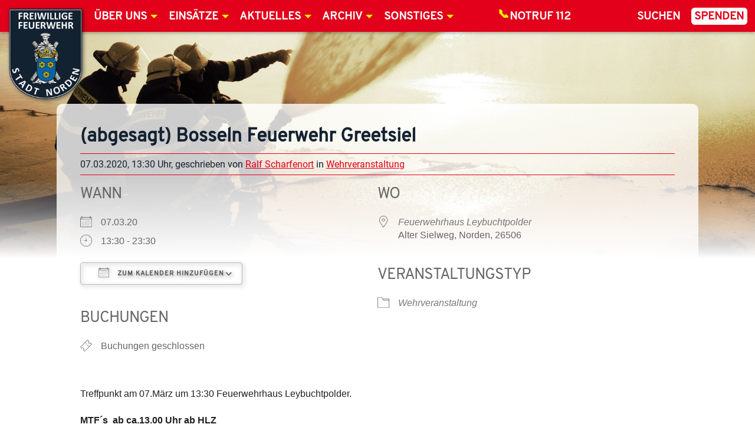

--- FILE ---
content_type: text/html; charset=UTF-8
request_url: https://www.feuerwehr-norden.de/events/bosseln-feuerwehr-greetsiel/
body_size: 30460
content:
<!doctype html>
<html lang="de">
	<head>
		<meta charset="UTF-8">
		<title>(abgesagt) Bosseln Feuerwehr Greetsiel - Feuerwehr Norden</title>
		<meta http-equiv="X-UA-Compatible" content="IE=edge" />
		<meta name="viewport" content="width=device-width, initial-scale=1.0" />
		<link rel="stylesheet" href="https://www.feuerwehr-norden.de/public/themes/feuerwehr-norden/css/styles.1-06.css" media="all" />
<!-- Matomo -->
		<meta name='robots' content='index, follow, max-image-preview:large, max-snippet:-1, max-video-preview:-1' />

	<!-- This site is optimized with the Yoast SEO plugin v26.4 - https://yoast.com/wordpress/plugins/seo/ -->
	<link rel="canonical" href="https://www.feuerwehr-norden.de/events/bosseln-feuerwehr-greetsiel/" />
	<meta property="og:locale" content="de_DE" />
	<meta property="og:type" content="article" />
	<meta property="og:title" content="(abgesagt) Bosseln Feuerwehr Greetsiel - Feuerwehr Norden" />
	<meta property="og:description" content="Treffpunkt am 07.März um 13:30 Feuerwehrhaus Leybuchtpolder. MTF´s  ab ca.13.00 Uhr ab HLZ " />
	<meta property="og:url" content="https://www.feuerwehr-norden.de/events/bosseln-feuerwehr-greetsiel/" />
	<meta property="og:site_name" content="Feuerwehr Norden" />
	<meta property="article:publisher" content="https://www.facebook.com/FeuerwehrNorden/" />
	<meta property="article:modified_time" content="2020-03-03T15:05:36+00:00" />
	<meta property="og:image" content="https://www.feuerwehr-norden.de/public/uploads/og-image.jpg" />
	<meta property="og:image:width" content="1500" />
	<meta property="og:image:height" content="844" />
	<meta property="og:image:type" content="image/jpeg" />
	<meta name="twitter:card" content="summary_large_image" />
	<script type="application/ld+json" class="yoast-schema-graph">{"@context":"https://schema.org","@graph":[{"@type":"WebPage","@id":"https://www.feuerwehr-norden.de/events/bosseln-feuerwehr-greetsiel/","url":"https://www.feuerwehr-norden.de/events/bosseln-feuerwehr-greetsiel/","name":"(abgesagt) Bosseln Feuerwehr Greetsiel - Feuerwehr Norden","isPartOf":{"@id":"https://www.feuerwehr-norden.de/#website"},"datePublished":"2020-02-03T12:58:34+00:00","dateModified":"2020-03-03T15:05:36+00:00","breadcrumb":{"@id":"https://www.feuerwehr-norden.de/events/bosseln-feuerwehr-greetsiel/#breadcrumb"},"inLanguage":"de","potentialAction":[{"@type":"ReadAction","target":["https://www.feuerwehr-norden.de/events/bosseln-feuerwehr-greetsiel/"]}]},{"@type":"BreadcrumbList","@id":"https://www.feuerwehr-norden.de/events/bosseln-feuerwehr-greetsiel/#breadcrumb","itemListElement":[{"@type":"ListItem","position":1,"name":"Home","item":"https://www.feuerwehr-norden.de/"},{"@type":"ListItem","position":2,"name":"(abgesagt) Bosseln Feuerwehr Greetsiel"}]},{"@type":"WebSite","@id":"https://www.feuerwehr-norden.de/#website","url":"https://www.feuerwehr-norden.de/","name":"Feuerwehr Norden","description":"","potentialAction":[{"@type":"SearchAction","target":{"@type":"EntryPoint","urlTemplate":"https://www.feuerwehr-norden.de/?s={search_term_string}"},"query-input":{"@type":"PropertyValueSpecification","valueRequired":true,"valueName":"search_term_string"}}],"inLanguage":"de"}]}</script>
	<!-- / Yoast SEO plugin. -->


<link rel="alternate" type="application/rss+xml" title="Feuerwehr Norden &raquo; Feed" href="https://www.feuerwehr-norden.de/feed/" />
<link rel="alternate" type="application/rss+xml" title="Feuerwehr Norden &raquo; Kommentar-Feed" href="https://www.feuerwehr-norden.de/comments/feed/" />
<link rel="alternate" title="oEmbed (JSON)" type="application/json+oembed" href="https://www.feuerwehr-norden.de/wp-json/oembed/1.0/embed?url=https%3A%2F%2Fwww.feuerwehr-norden.de%2Fevents%2Fbosseln-feuerwehr-greetsiel%2F" />
<link rel="alternate" title="oEmbed (XML)" type="text/xml+oembed" href="https://www.feuerwehr-norden.de/wp-json/oembed/1.0/embed?url=https%3A%2F%2Fwww.feuerwehr-norden.de%2Fevents%2Fbosseln-feuerwehr-greetsiel%2F&#038;format=xml" />
<style id='wp-img-auto-sizes-contain-inline-css' type='text/css'>
img:is([sizes=auto i],[sizes^="auto," i]){contain-intrinsic-size:3000px 1500px}
/*# sourceURL=wp-img-auto-sizes-contain-inline-css */
</style>
<style id='wp-emoji-styles-inline-css' type='text/css'>

	img.wp-smiley, img.emoji {
		display: inline !important;
		border: none !important;
		box-shadow: none !important;
		height: 1em !important;
		width: 1em !important;
		margin: 0 0.07em !important;
		vertical-align: -0.1em !important;
		background: none !important;
		padding: 0 !important;
	}
/*# sourceURL=wp-emoji-styles-inline-css */
</style>
<style id='wp-block-library-inline-css' type='text/css'>
:root{--wp-block-synced-color:#7a00df;--wp-block-synced-color--rgb:122,0,223;--wp-bound-block-color:var(--wp-block-synced-color);--wp-editor-canvas-background:#ddd;--wp-admin-theme-color:#007cba;--wp-admin-theme-color--rgb:0,124,186;--wp-admin-theme-color-darker-10:#006ba1;--wp-admin-theme-color-darker-10--rgb:0,107,160.5;--wp-admin-theme-color-darker-20:#005a87;--wp-admin-theme-color-darker-20--rgb:0,90,135;--wp-admin-border-width-focus:2px}@media (min-resolution:192dpi){:root{--wp-admin-border-width-focus:1.5px}}.wp-element-button{cursor:pointer}:root .has-very-light-gray-background-color{background-color:#eee}:root .has-very-dark-gray-background-color{background-color:#313131}:root .has-very-light-gray-color{color:#eee}:root .has-very-dark-gray-color{color:#313131}:root .has-vivid-green-cyan-to-vivid-cyan-blue-gradient-background{background:linear-gradient(135deg,#00d084,#0693e3)}:root .has-purple-crush-gradient-background{background:linear-gradient(135deg,#34e2e4,#4721fb 50%,#ab1dfe)}:root .has-hazy-dawn-gradient-background{background:linear-gradient(135deg,#faaca8,#dad0ec)}:root .has-subdued-olive-gradient-background{background:linear-gradient(135deg,#fafae1,#67a671)}:root .has-atomic-cream-gradient-background{background:linear-gradient(135deg,#fdd79a,#004a59)}:root .has-nightshade-gradient-background{background:linear-gradient(135deg,#330968,#31cdcf)}:root .has-midnight-gradient-background{background:linear-gradient(135deg,#020381,#2874fc)}:root{--wp--preset--font-size--normal:16px;--wp--preset--font-size--huge:42px}.has-regular-font-size{font-size:1em}.has-larger-font-size{font-size:2.625em}.has-normal-font-size{font-size:var(--wp--preset--font-size--normal)}.has-huge-font-size{font-size:var(--wp--preset--font-size--huge)}.has-text-align-center{text-align:center}.has-text-align-left{text-align:left}.has-text-align-right{text-align:right}.has-fit-text{white-space:nowrap!important}#end-resizable-editor-section{display:none}.aligncenter{clear:both}.items-justified-left{justify-content:flex-start}.items-justified-center{justify-content:center}.items-justified-right{justify-content:flex-end}.items-justified-space-between{justify-content:space-between}.screen-reader-text{border:0;clip-path:inset(50%);height:1px;margin:-1px;overflow:hidden;padding:0;position:absolute;width:1px;word-wrap:normal!important}.screen-reader-text:focus{background-color:#ddd;clip-path:none;color:#444;display:block;font-size:1em;height:auto;left:5px;line-height:normal;padding:15px 23px 14px;text-decoration:none;top:5px;width:auto;z-index:100000}html :where(.has-border-color){border-style:solid}html :where([style*=border-top-color]){border-top-style:solid}html :where([style*=border-right-color]){border-right-style:solid}html :where([style*=border-bottom-color]){border-bottom-style:solid}html :where([style*=border-left-color]){border-left-style:solid}html :where([style*=border-width]){border-style:solid}html :where([style*=border-top-width]){border-top-style:solid}html :where([style*=border-right-width]){border-right-style:solid}html :where([style*=border-bottom-width]){border-bottom-style:solid}html :where([style*=border-left-width]){border-left-style:solid}html :where(img[class*=wp-image-]){height:auto;max-width:100%}:where(figure){margin:0 0 1em}html :where(.is-position-sticky){--wp-admin--admin-bar--position-offset:var(--wp-admin--admin-bar--height,0px)}@media screen and (max-width:600px){html :where(.is-position-sticky){--wp-admin--admin-bar--position-offset:0px}}

/*# sourceURL=wp-block-library-inline-css */
</style><style id='global-styles-inline-css' type='text/css'>
:root{--wp--preset--aspect-ratio--square: 1;--wp--preset--aspect-ratio--4-3: 4/3;--wp--preset--aspect-ratio--3-4: 3/4;--wp--preset--aspect-ratio--3-2: 3/2;--wp--preset--aspect-ratio--2-3: 2/3;--wp--preset--aspect-ratio--16-9: 16/9;--wp--preset--aspect-ratio--9-16: 9/16;--wp--preset--color--black: #000000;--wp--preset--color--cyan-bluish-gray: #abb8c3;--wp--preset--color--white: #ffffff;--wp--preset--color--pale-pink: #f78da7;--wp--preset--color--vivid-red: #cf2e2e;--wp--preset--color--luminous-vivid-orange: #ff6900;--wp--preset--color--luminous-vivid-amber: #fcb900;--wp--preset--color--light-green-cyan: #7bdcb5;--wp--preset--color--vivid-green-cyan: #00d084;--wp--preset--color--pale-cyan-blue: #8ed1fc;--wp--preset--color--vivid-cyan-blue: #0693e3;--wp--preset--color--vivid-purple: #9b51e0;--wp--preset--gradient--vivid-cyan-blue-to-vivid-purple: linear-gradient(135deg,rgb(6,147,227) 0%,rgb(155,81,224) 100%);--wp--preset--gradient--light-green-cyan-to-vivid-green-cyan: linear-gradient(135deg,rgb(122,220,180) 0%,rgb(0,208,130) 100%);--wp--preset--gradient--luminous-vivid-amber-to-luminous-vivid-orange: linear-gradient(135deg,rgb(252,185,0) 0%,rgb(255,105,0) 100%);--wp--preset--gradient--luminous-vivid-orange-to-vivid-red: linear-gradient(135deg,rgb(255,105,0) 0%,rgb(207,46,46) 100%);--wp--preset--gradient--very-light-gray-to-cyan-bluish-gray: linear-gradient(135deg,rgb(238,238,238) 0%,rgb(169,184,195) 100%);--wp--preset--gradient--cool-to-warm-spectrum: linear-gradient(135deg,rgb(74,234,220) 0%,rgb(151,120,209) 20%,rgb(207,42,186) 40%,rgb(238,44,130) 60%,rgb(251,105,98) 80%,rgb(254,248,76) 100%);--wp--preset--gradient--blush-light-purple: linear-gradient(135deg,rgb(255,206,236) 0%,rgb(152,150,240) 100%);--wp--preset--gradient--blush-bordeaux: linear-gradient(135deg,rgb(254,205,165) 0%,rgb(254,45,45) 50%,rgb(107,0,62) 100%);--wp--preset--gradient--luminous-dusk: linear-gradient(135deg,rgb(255,203,112) 0%,rgb(199,81,192) 50%,rgb(65,88,208) 100%);--wp--preset--gradient--pale-ocean: linear-gradient(135deg,rgb(255,245,203) 0%,rgb(182,227,212) 50%,rgb(51,167,181) 100%);--wp--preset--gradient--electric-grass: linear-gradient(135deg,rgb(202,248,128) 0%,rgb(113,206,126) 100%);--wp--preset--gradient--midnight: linear-gradient(135deg,rgb(2,3,129) 0%,rgb(40,116,252) 100%);--wp--preset--font-size--small: 13px;--wp--preset--font-size--medium: 20px;--wp--preset--font-size--large: 36px;--wp--preset--font-size--x-large: 42px;--wp--preset--spacing--20: 0.44rem;--wp--preset--spacing--30: 0.67rem;--wp--preset--spacing--40: 1rem;--wp--preset--spacing--50: 1.5rem;--wp--preset--spacing--60: 2.25rem;--wp--preset--spacing--70: 3.38rem;--wp--preset--spacing--80: 5.06rem;--wp--preset--shadow--natural: 6px 6px 9px rgba(0, 0, 0, 0.2);--wp--preset--shadow--deep: 12px 12px 50px rgba(0, 0, 0, 0.4);--wp--preset--shadow--sharp: 6px 6px 0px rgba(0, 0, 0, 0.2);--wp--preset--shadow--outlined: 6px 6px 0px -3px rgb(255, 255, 255), 6px 6px rgb(0, 0, 0);--wp--preset--shadow--crisp: 6px 6px 0px rgb(0, 0, 0);}:where(.is-layout-flex){gap: 0.5em;}:where(.is-layout-grid){gap: 0.5em;}body .is-layout-flex{display: flex;}.is-layout-flex{flex-wrap: wrap;align-items: center;}.is-layout-flex > :is(*, div){margin: 0;}body .is-layout-grid{display: grid;}.is-layout-grid > :is(*, div){margin: 0;}:where(.wp-block-columns.is-layout-flex){gap: 2em;}:where(.wp-block-columns.is-layout-grid){gap: 2em;}:where(.wp-block-post-template.is-layout-flex){gap: 1.25em;}:where(.wp-block-post-template.is-layout-grid){gap: 1.25em;}.has-black-color{color: var(--wp--preset--color--black) !important;}.has-cyan-bluish-gray-color{color: var(--wp--preset--color--cyan-bluish-gray) !important;}.has-white-color{color: var(--wp--preset--color--white) !important;}.has-pale-pink-color{color: var(--wp--preset--color--pale-pink) !important;}.has-vivid-red-color{color: var(--wp--preset--color--vivid-red) !important;}.has-luminous-vivid-orange-color{color: var(--wp--preset--color--luminous-vivid-orange) !important;}.has-luminous-vivid-amber-color{color: var(--wp--preset--color--luminous-vivid-amber) !important;}.has-light-green-cyan-color{color: var(--wp--preset--color--light-green-cyan) !important;}.has-vivid-green-cyan-color{color: var(--wp--preset--color--vivid-green-cyan) !important;}.has-pale-cyan-blue-color{color: var(--wp--preset--color--pale-cyan-blue) !important;}.has-vivid-cyan-blue-color{color: var(--wp--preset--color--vivid-cyan-blue) !important;}.has-vivid-purple-color{color: var(--wp--preset--color--vivid-purple) !important;}.has-black-background-color{background-color: var(--wp--preset--color--black) !important;}.has-cyan-bluish-gray-background-color{background-color: var(--wp--preset--color--cyan-bluish-gray) !important;}.has-white-background-color{background-color: var(--wp--preset--color--white) !important;}.has-pale-pink-background-color{background-color: var(--wp--preset--color--pale-pink) !important;}.has-vivid-red-background-color{background-color: var(--wp--preset--color--vivid-red) !important;}.has-luminous-vivid-orange-background-color{background-color: var(--wp--preset--color--luminous-vivid-orange) !important;}.has-luminous-vivid-amber-background-color{background-color: var(--wp--preset--color--luminous-vivid-amber) !important;}.has-light-green-cyan-background-color{background-color: var(--wp--preset--color--light-green-cyan) !important;}.has-vivid-green-cyan-background-color{background-color: var(--wp--preset--color--vivid-green-cyan) !important;}.has-pale-cyan-blue-background-color{background-color: var(--wp--preset--color--pale-cyan-blue) !important;}.has-vivid-cyan-blue-background-color{background-color: var(--wp--preset--color--vivid-cyan-blue) !important;}.has-vivid-purple-background-color{background-color: var(--wp--preset--color--vivid-purple) !important;}.has-black-border-color{border-color: var(--wp--preset--color--black) !important;}.has-cyan-bluish-gray-border-color{border-color: var(--wp--preset--color--cyan-bluish-gray) !important;}.has-white-border-color{border-color: var(--wp--preset--color--white) !important;}.has-pale-pink-border-color{border-color: var(--wp--preset--color--pale-pink) !important;}.has-vivid-red-border-color{border-color: var(--wp--preset--color--vivid-red) !important;}.has-luminous-vivid-orange-border-color{border-color: var(--wp--preset--color--luminous-vivid-orange) !important;}.has-luminous-vivid-amber-border-color{border-color: var(--wp--preset--color--luminous-vivid-amber) !important;}.has-light-green-cyan-border-color{border-color: var(--wp--preset--color--light-green-cyan) !important;}.has-vivid-green-cyan-border-color{border-color: var(--wp--preset--color--vivid-green-cyan) !important;}.has-pale-cyan-blue-border-color{border-color: var(--wp--preset--color--pale-cyan-blue) !important;}.has-vivid-cyan-blue-border-color{border-color: var(--wp--preset--color--vivid-cyan-blue) !important;}.has-vivid-purple-border-color{border-color: var(--wp--preset--color--vivid-purple) !important;}.has-vivid-cyan-blue-to-vivid-purple-gradient-background{background: var(--wp--preset--gradient--vivid-cyan-blue-to-vivid-purple) !important;}.has-light-green-cyan-to-vivid-green-cyan-gradient-background{background: var(--wp--preset--gradient--light-green-cyan-to-vivid-green-cyan) !important;}.has-luminous-vivid-amber-to-luminous-vivid-orange-gradient-background{background: var(--wp--preset--gradient--luminous-vivid-amber-to-luminous-vivid-orange) !important;}.has-luminous-vivid-orange-to-vivid-red-gradient-background{background: var(--wp--preset--gradient--luminous-vivid-orange-to-vivid-red) !important;}.has-very-light-gray-to-cyan-bluish-gray-gradient-background{background: var(--wp--preset--gradient--very-light-gray-to-cyan-bluish-gray) !important;}.has-cool-to-warm-spectrum-gradient-background{background: var(--wp--preset--gradient--cool-to-warm-spectrum) !important;}.has-blush-light-purple-gradient-background{background: var(--wp--preset--gradient--blush-light-purple) !important;}.has-blush-bordeaux-gradient-background{background: var(--wp--preset--gradient--blush-bordeaux) !important;}.has-luminous-dusk-gradient-background{background: var(--wp--preset--gradient--luminous-dusk) !important;}.has-pale-ocean-gradient-background{background: var(--wp--preset--gradient--pale-ocean) !important;}.has-electric-grass-gradient-background{background: var(--wp--preset--gradient--electric-grass) !important;}.has-midnight-gradient-background{background: var(--wp--preset--gradient--midnight) !important;}.has-small-font-size{font-size: var(--wp--preset--font-size--small) !important;}.has-medium-font-size{font-size: var(--wp--preset--font-size--medium) !important;}.has-large-font-size{font-size: var(--wp--preset--font-size--large) !important;}.has-x-large-font-size{font-size: var(--wp--preset--font-size--x-large) !important;}
/*# sourceURL=global-styles-inline-css */
</style>

<style id='classic-theme-styles-inline-css' type='text/css'>
/*! This file is auto-generated */
.wp-block-button__link{color:#fff;background-color:#32373c;border-radius:9999px;box-shadow:none;text-decoration:none;padding:calc(.667em + 2px) calc(1.333em + 2px);font-size:1.125em}.wp-block-file__button{background:#32373c;color:#fff;text-decoration:none}
/*# sourceURL=/wp-includes/css/classic-themes.min.css */
</style>
<link rel='stylesheet' id='buddymeet-css-css' href='https://www.feuerwehr-norden.de/public/ext/buddymeet/assets/css/buddymeet.css?ver=2.6.0' media='screen' />
<link rel='stylesheet' id='contact-form-7-css' href='https://www.feuerwehr-norden.de/public/ext/contact-form-7/includes/css/styles.css?ver=6.1.4' media='all' />
<link rel='stylesheet' id='events-manager-css' href='https://www.feuerwehr-norden.de/public/ext/events-manager/includes/css/events-manager.min.css?ver=7.2.2.1' media='all' />
<link rel='stylesheet' id='ffn_drohnen_frontend_css-css' href='https://www.feuerwehr-norden.de/public/ext/ffn-drohnen-fluglogbuch/frontend.css?ver=2.1.22.4' media='all' />
<link rel='stylesheet' id='shared-files-css' href='https://www.feuerwehr-norden.de/public/ext/shared-files-pro/dist/css/p.css?ver=1.7.50' media='all' />
<style id='shared-files-inline-css' type='text/css'>
.shared-files-container .shared-files-main-file-list li { margin-bottom: 16px; } .shared-files-main-elements { background: #f7f7f7; padding: 20px 10px; border-radius: 10px; } 
/*# sourceURL=shared-files-inline-css */
</style>
<link rel='stylesheet' id='shared-files-basiclightbox-css' href='https://www.feuerwehr-norden.de/public/ext/shared-files-pro/dist/basiclightbox/basicLightbox.min.css?ver=1.7.50' media='all' />
<link rel='stylesheet' id='buttons-css' href='https://www.feuerwehr-norden.de/wp-includes/css/buttons.min.css?ver=6.9' media='all' />
<link rel='stylesheet' id='dashicons-css' href='https://www.feuerwehr-norden.de/wp-includes/css/dashicons.min.css?ver=6.9' media='all' />
<link rel='stylesheet' id='editor-buttons-css' href='https://www.feuerwehr-norden.de/wp-includes/css/editor.min.css?ver=6.9' media='all' />
<link rel='stylesheet' id='wpsc-framework-css' href='https://www.feuerwehr-norden.de/public/ext/supportcandy/framework/style.css?ver=3.4.4' media='all' />
<link rel='stylesheet' id='wpsc-select2-css' href='https://www.feuerwehr-norden.de/public/ext/supportcandy/asset/css/select2.css?ver=3.4.4' media='all' />
<link rel='stylesheet' id='gpopover-css' href='https://www.feuerwehr-norden.de/public/ext/supportcandy/asset/libs/gpopover/jquery.gpopover.css?ver=3.4.4' media='all' />
<link rel='stylesheet' id='flatpickr-css-css' href='https://www.feuerwehr-norden.de/public/ext/supportcandy/asset/libs/flatpickr/flatpickr.min.css?ver=3.4.4' media='all' />
<link rel='stylesheet' id='fullcalendar-css' href='https://www.feuerwehr-norden.de/public/ext/supportcandy/asset/libs/fullcalendar/lib/main.min.css?ver=3.4.4' media='all' />
<link rel='stylesheet' id='datatables-css' href='https://www.feuerwehr-norden.de/public/ext/supportcandy/asset/libs/DataTables/datatables.min.css?ver=3.4.4' media='all' />
<link rel='stylesheet' id='wpbm-client-pages-css' href='https://www.feuerwehr-norden.de/public/ext/booking-manager/css/client.css?ver=2.1.18' media='all' />
<link rel='stylesheet' id='wpdevelop-bts-css' href='https://www.feuerwehr-norden.de/public/ext/booking.personal.10.10.2/assets/libs/bootstrap-css/css/bootstrap.css?ver=10.10.2' media='all' />
<link rel='stylesheet' id='wpdevelop-bts-theme-css' href='https://www.feuerwehr-norden.de/public/ext/booking.personal.10.10.2/assets/libs/bootstrap-css/css/bootstrap-theme.css?ver=10.10.2' media='all' />
<link rel='stylesheet' id='wpbc-tippy-popover-css' href='https://www.feuerwehr-norden.de/public/ext/booking.personal.10.10.2/assets/libs/tippy.js/themes/wpbc-tippy-popover.css?ver=10.10.2' media='all' />
<link rel='stylesheet' id='wpbc-tippy-times-css' href='https://www.feuerwehr-norden.de/public/ext/booking.personal.10.10.2/assets/libs/tippy.js/themes/wpbc-tippy-times.css?ver=10.10.2' media='all' />
<link rel='stylesheet' id='wpbc-material-design-icons-css' href='https://www.feuerwehr-norden.de/public/ext/booking.personal.10.10.2/assets/libs/material-design-icons/material-design-icons.css?ver=10.10.2' media='all' />
<link rel='stylesheet' id='wpbc-ui-both-css' href='https://www.feuerwehr-norden.de/public/ext/booking.personal.10.10.2/css/wpbc_ui_both.css?ver=10.10.2' media='all' />
<link rel='stylesheet' id='wpbc-time_picker-css' href='https://www.feuerwehr-norden.de/public/ext/booking.personal.10.10.2/css/wpbc_time-selector.css?ver=10.10.2' media='all' />
<link rel='stylesheet' id='wpbc-time_picker-skin-css' href='https://www.feuerwehr-norden.de/public/ext/booking.personal.10.10.2/css/time_picker_skins/grey.css?ver=10.10.2' media='all' />
<link rel='stylesheet' id='wpbc-client-pages-css' href='https://www.feuerwehr-norden.de/public/ext/booking.personal.10.10.2/css/client.css?ver=10.10.2' media='all' />
<link rel='stylesheet' id='wpbc-all-client-css' href='https://www.feuerwehr-norden.de/public/ext/booking.personal.10.10.2/_dist/all/_out/wpbc_all_client.css?ver=10.10.2' media='all' />
<link rel='stylesheet' id='wpbc-calendar-css' href='https://www.feuerwehr-norden.de/public/ext/booking.personal.10.10.2/css/calendar.css?ver=10.10.2' media='all' />
<link rel='stylesheet' id='wpbc-calendar-skin-css' href='https://www.feuerwehr-norden.de/public/ext/booking.personal.10.10.2/css/skins/traditional.css?ver=10.10.2' media='all' />
<link rel='stylesheet' id='wpbc-flex-timeline-css' href='https://www.feuerwehr-norden.de/public/ext/booking.personal.10.10.2/core/timeline/v2/_out/timeline_v2.1.css?ver=10.10.2' media='all' />
<script type="text/javascript" src="https://www.feuerwehr-norden.de/wp-includes/js/jquery/jquery.min.js?ver=3.7.1" id="jquery-core-js"></script>
<script type="text/javascript" src="https://www.feuerwehr-norden.de/wp-includes/js/jquery/jquery-migrate.min.js?ver=3.4.1" id="jquery-migrate-js"></script>
<script type="text/javascript" id="jquery-js-after">
/* <![CDATA[ */
jQuery(document).ready(function($) {
	$("input[name=show-bsd-cats]").on("change", function() {
		let showCat = $(this).val();
		if (showCat == 0) {
			$("aside .bsd-widget").show();
		} else {
			$("div.bsd-widget[data-bsdcat~=bsdcat-"+showCat+"]").show();
			$("div.bsd-widget:not([data-bsdcat~=bsdcat-"+showCat+"])").hide();
		}
	});
});
//# sourceURL=jquery-js-after
/* ]]> */
</script>
<script type="text/javascript" src="https://www.feuerwehr-norden.de/public/themes/feuerwehr-norden/js/dist/feuerwehr-norden.min.compiled.1-04.js?ver=1.0.0" id="FeuerwehrNorden-js"></script>
<script type="text/javascript" id="bsd_verwaltung_script-js-extra">
/* <![CDATA[ */
var global = {"plugin_dir":"https://www.feuerwehr-norden.de/public/ext/bsd-verwaltung/","ajaxurl":"https://www.feuerwehr-norden.de/wp-admin/admin-ajax.php"};
//# sourceURL=bsd_verwaltung_script-js-extra
/* ]]> */
</script>
<script type="text/javascript" src="https://www.feuerwehr-norden.de/public/ext/bsd-verwaltung/js/script.js?ver=6.9" id="bsd_verwaltung_script-js"></script>
<script type="text/javascript" src="https://www.feuerwehr-norden.de/wp-includes/js/jquery/ui/core.min.js?ver=1.13.3" id="jquery-ui-core-js"></script>
<script type="text/javascript" src="https://www.feuerwehr-norden.de/wp-includes/js/jquery/ui/mouse.min.js?ver=1.13.3" id="jquery-ui-mouse-js"></script>
<script type="text/javascript" src="https://www.feuerwehr-norden.de/wp-includes/js/jquery/ui/sortable.min.js?ver=1.13.3" id="jquery-ui-sortable-js"></script>
<script type="text/javascript" src="https://www.feuerwehr-norden.de/wp-includes/js/jquery/ui/datepicker.min.js?ver=1.13.3" id="jquery-ui-datepicker-js"></script>
<script type="text/javascript" id="jquery-ui-datepicker-js-after">
/* <![CDATA[ */
jQuery(function(jQuery){jQuery.datepicker.setDefaults({"closeText":"Schlie\u00dfen","currentText":"Heute","monthNames":["Januar","Februar","M\u00e4rz","April","Mai","Juni","Juli","August","September","Oktober","November","Dezember"],"monthNamesShort":["Jan.","Feb.","M\u00e4rz","Apr.","Mai","Juni","Juli","Aug.","Sep.","Okt.","Nov.","Dez."],"nextText":"Weiter","prevText":"Zur\u00fcck","dayNames":["Sonntag","Montag","Dienstag","Mittwoch","Donnerstag","Freitag","Samstag"],"dayNamesShort":["So.","Mo.","Di.","Mi.","Do.","Fr.","Sa."],"dayNamesMin":["S","M","D","M","D","F","S"],"dateFormat":"d. MM yy","firstDay":1,"isRTL":false});});
//# sourceURL=jquery-ui-datepicker-js-after
/* ]]> */
</script>
<script type="text/javascript" src="https://www.feuerwehr-norden.de/wp-includes/js/jquery/ui/resizable.min.js?ver=1.13.3" id="jquery-ui-resizable-js"></script>
<script type="text/javascript" src="https://www.feuerwehr-norden.de/wp-includes/js/jquery/ui/draggable.min.js?ver=1.13.3" id="jquery-ui-draggable-js"></script>
<script type="text/javascript" src="https://www.feuerwehr-norden.de/wp-includes/js/jquery/ui/controlgroup.min.js?ver=1.13.3" id="jquery-ui-controlgroup-js"></script>
<script type="text/javascript" src="https://www.feuerwehr-norden.de/wp-includes/js/jquery/ui/checkboxradio.min.js?ver=1.13.3" id="jquery-ui-checkboxradio-js"></script>
<script type="text/javascript" src="https://www.feuerwehr-norden.de/wp-includes/js/jquery/ui/button.min.js?ver=1.13.3" id="jquery-ui-button-js"></script>
<script type="text/javascript" src="https://www.feuerwehr-norden.de/wp-includes/js/jquery/ui/dialog.min.js?ver=1.13.3" id="jquery-ui-dialog-js"></script>
<script type="text/javascript" id="events-manager-js-extra">
/* <![CDATA[ */
var EM = {"ajaxurl":"https://www.feuerwehr-norden.de/wp-admin/admin-ajax.php","locationajaxurl":"https://www.feuerwehr-norden.de/wp-admin/admin-ajax.php?action=locations_search","firstDay":"1","locale":"de","dateFormat":"yy-mm-dd","ui_css":"https://www.feuerwehr-norden.de/public/ext/events-manager/includes/css/jquery-ui/build.min.css","show24hours":"1","is_ssl":"1","autocomplete_limit":"10","calendar":{"breakpoints":{"small":560,"medium":908,"large":false}},"phone":"","datepicker":{"format":"d.m.Y","locale":"de"},"search":{"breakpoints":{"small":650,"medium":850,"full":false}},"url":"https://www.feuerwehr-norden.de/public/ext/events-manager","assets":{"input.em-uploader":{"js":{"em-uploader":{"url":"https://www.feuerwehr-norden.de/public/ext/events-manager/includes/js/em-uploader.js?v=7.2.2.1","event":"em_uploader_ready"}}},".em-event-editor":{"js":{"event-editor":{"url":"https://www.feuerwehr-norden.de/public/ext/events-manager/includes/js/events-manager-event-editor.js?v=7.2.2.1","event":"em_event_editor_ready"}},"css":{"event-editor":"https://www.feuerwehr-norden.de/public/ext/events-manager/includes/css/events-manager-event-editor.min.css?v=7.2.2.1"}},".em-recurrence-sets, .em-timezone":{"js":{"luxon":{"url":"luxon/luxon.js?v=7.2.2.1","event":"em_luxon_ready"}}},".em-booking-form, #em-booking-form, .em-booking-recurring, .em-event-booking-form":{"js":{"em-bookings":{"url":"https://www.feuerwehr-norden.de/public/ext/events-manager/includes/js/bookingsform.js?v=7.2.2.1","event":"em_booking_form_js_loaded"}}},"#em-opt-archetypes":{"js":{"archetypes":"https://www.feuerwehr-norden.de/public/ext/events-manager/includes/js/admin-archetype-editor.js?v=7.2.2.1","archetypes_ms":"https://www.feuerwehr-norden.de/public/ext/events-manager/includes/js/admin-archetypes.js?v=7.2.2.1","qs":"qs/qs.js?v=7.2.2.1"}}},"cached":"","bookingInProgress":"Bitte warte, w\u00e4hrend die Buchung abgeschickt wird.","tickets_save":"Ticket speichern","bookingajaxurl":"https://www.feuerwehr-norden.de/wp-admin/admin-ajax.php","bookings_export_save":"Buchungen exportieren","bookings_settings_save":"Einstellungen speichern","booking_delete":"Bist du dir sicher, dass du es l\u00f6schen m\u00f6chtest?","booking_offset":"30","bookings":{"submit_button":{"text":{"default":"verbindlich buchen","free":"verbindlich buchen","payment":"verbindlich buchen","processing":"Processing ..."}},"update_listener":""},"bb_full":"keine Pl\u00e4tze Verf\u00fcgbar","bb_book":"Teilnehmen","bb_booking":"Buche ...","bb_booked":"Buchung Abgesendet","bb_error":"Buchung Fehler. Nochmal versuchen?","bb_cancel":"Abbrechen","bb_canceling":"Stornieren ...","bb_cancelled":"Abgesagt","bb_cancel_error":"Stornierung Fehler. Nochmal versuchen?","txt_search":"Suche","txt_searching":"Suche...","txt_loading":"Wird geladen\u00a0\u2026"};
//# sourceURL=events-manager-js-extra
/* ]]> */
</script>
<script type="text/javascript" src="https://www.feuerwehr-norden.de/public/ext/events-manager/includes/js/events-manager.js?ver=7.2.2.1" id="events-manager-js"></script>
<script type="text/javascript" src="https://www.feuerwehr-norden.de/public/ext/events-manager/includes/external/flatpickr/l10n/de.js?ver=7.2.2.1" id="em-flatpickr-localization-js"></script>
<script type="text/javascript" src="https://www.feuerwehr-norden.de/public/ext/shared-files-pro/dist/js/p.js?ver=1.7.50" id="shared-files-js"></script>
<script type="text/javascript" id="shared-files-js-after">
/* <![CDATA[ */
jQuery(document).ready(function($) {
      if (typeof ajaxurl === 'undefined') {
        ajaxurl = 'https://www.feuerwehr-norden.de/wp-admin/admin-ajax.php'; // get ajaxurl
      }
      });
//# sourceURL=shared-files-js-after
/* ]]> */
</script>
<script type="text/javascript" src="https://www.feuerwehr-norden.de/public/ext/shared-files-pro/dist/basiclightbox/basicLightbox.min.js?ver=1.7.50" id="shared-files-basiclightbox-js"></script>
<script type="text/javascript" id="utils-js-extra">
/* <![CDATA[ */
var userSettings = {"url":"/","uid":"0","time":"1769760466","secure":"1"};
//# sourceURL=utils-js-extra
/* ]]> */
</script>
<script type="text/javascript" src="https://www.feuerwehr-norden.de/wp-includes/js/utils.min.js?ver=6.9" id="utils-js"></script>
<script type="text/javascript" id="wpbm-global-vars-js-extra">
/* <![CDATA[ */
var wpbm_global1 = {"wpbm_ajaxurl":"https://www.feuerwehr-norden.de/wp-admin/admin-ajax.php","wpbm_plugin_url":"https://www.feuerwehr-norden.de/public/ext/booking-manager","wpbm_today":"[2026,1,30,9,7]","wpbm_plugin_filename":"index.php","message_verif_requred":"Dieses Feld ist erforderlich","message_verif_requred_for_check_box":"Die Checkbox muss aktiviert sein","message_verif_requred_for_radio_box":"Mindestens eine Option muss ausgew\u00e4hlt sein","message_verif_emeil":"Incorrect email address","message_verif_same_emeil":"Deine Emails passen nicht","wpbm_active_locale":"de_DE","wpbm_message_processing":"Verarbeitung","wpbm_message_deleting":"L\u00f6sche","wpbm_message_updating":"Aktualisiere","wpbm_message_saving":"Speichere"};
//# sourceURL=wpbm-global-vars-js-extra
/* ]]> */
</script>
<script type="text/javascript" src="https://www.feuerwehr-norden.de/public/ext/booking-manager/js/wpbm_vars.js?ver=1.1" id="wpbm-global-vars-js"></script>
<link rel="https://api.w.org/" href="https://www.feuerwehr-norden.de/wp-json/" /><link rel="EditURI" type="application/rsd+xml" title="RSD" href="https://www.feuerwehr-norden.de/xmlrpc.php?rsd" />
<meta name="generator" content="WordPress 6.9" />
<link rel='shortlink' href='https://www.feuerwehr-norden.de/?p=30781' />
		<script nonce="">
			var _paq = _paq || [];
			/* tracker methods like "setCustomDimension" should be called before "trackPageView" */
			_paq.push(['disableCookies']);
			_paq.push(['trackPageView']);
			_paq.push(['enableHeartBeatTimer', 5]);
			_paq.push(['enableLinkTracking']);
			(function() {
			var u="//www.feuerwehr-norden.de/statistiken/";
			_paq.push(['setTrackerUrl', u+'piwik.php']);
			_paq.push(['setSiteId', '1']);
			var d=document, g=d.createElement('script'), s=d.getElementsByTagName('script')[0];
			g.type='text/javascript'; g.async=true; g.defer=true; g.src=u+'piwik.js'; s.parentNode.insertBefore(g,s);
			})();
		</script>
<!-- End Matomo Code -->
				<link rel="apple-touch-icon" sizes="57x57" href="https://www.feuerwehr-norden.de/public/themes/feuerwehr-norden/img/icons/apple-icon-57x57.png" />
		<link rel="apple-touch-icon" sizes="60x60" href="https://www.feuerwehr-norden.de/public/themes/feuerwehr-norden/img/icons/apple-icon-60x60.png" />
		<link rel="apple-touch-icon" sizes="72x72" href="https://www.feuerwehr-norden.de/public/themes/feuerwehr-norden/img/icons/apple-icon-72x72.png" />
		<link rel="apple-touch-icon" sizes="76x76" href="https://www.feuerwehr-norden.de/public/themes/feuerwehr-norden/img/icons/apple-icon-76x76.png" />
		<link rel="apple-touch-icon" sizes="114x114" href="https://www.feuerwehr-norden.de/public/themes/feuerwehr-norden/img/icons/apple-icon-114x114.png" />
		<link rel="apple-touch-icon" sizes="120x120" href="https://www.feuerwehr-norden.de/public/themes/feuerwehr-norden/img/icons/apple-icon-120x120.png" />
		<link rel="apple-touch-icon" sizes="144x144" href="https://www.feuerwehr-norden.de/public/themes/feuerwehr-norden/img/icons/apple-icon-144x144.png" />
		<link rel="apple-touch-icon" sizes="152x152" href="https://www.feuerwehr-norden.de/public/themes/feuerwehr-norden/img/icons/apple-icon-152x152.png" />
		<link rel="apple-touch-icon" sizes="180x180" href="https://www.feuerwehr-norden.de/public/themes/feuerwehr-norden/img/icons/apple-icon-180x180.png" />
		<link rel="icon" type="image/png" sizes="192x192"  href="https://www.feuerwehr-norden.de/public/themes/feuerwehr-norden/img/icons/android-icon-192x192.png" />
		<link rel="icon" type="image/png" sizes="32x32" href="https://www.feuerwehr-norden.de/public/themes/feuerwehr-norden/img/icons/favicon-32x32.png" />
		<link rel="icon" type="image/png" sizes="96x96" href="https://www.feuerwehr-norden.de/public/themes/feuerwehr-norden/img/icons/favicon-96x96.png" />
		<link rel="icon" type="image/png" sizes="16x16" href="https://www.feuerwehr-norden.de/public/themes/feuerwehr-norden/img/icons/favicon-16x16.png" />
		<link rel="manifest" href="https://www.feuerwehr-norden.de/public/themes/feuerwehr-norden/img/icons/manifest.json" />
		<meta name="apple-mobile-web-app-title" content="Feuerwehr Norden" />
		<meta name="application-name" content="Feuerwehr Norden" />
		<meta name="msapplication-TileColor" content="#EB4947" />
		<meta name="msapplication-TileImage" content="https://www.feuerwehr-norden.de/public/themes/feuerwehr-norden/img/icons/ms-icon-144x144.png" />
		<meta name="theme-color" content="#EB4947" />
		<meta name="format-detection" content="telephone=no" />
	<link rel='stylesheet' id='sweetalert2-css' href='https://www.feuerwehr-norden.de/public/ext/user-registration/assets/css/sweetalert2/sweetalert2.min.css?ver=10.16.7' media='all' />
<link rel='stylesheet' id='user-registration-general-css' href='https://www.feuerwehr-norden.de/public/ext/user-registration/assets/css/user-registration.css?ver=4.4.6' media='all' />
</head>
	<body id="www-feuerwehr-norden" class="wp-singular event-template-default single single-event postid-30781 wp-theme-feuerwehr-norden user-registration-page ur-settings-sidebar-show bosseln-feuerwehr-greetsiel">
		<header class="page-header">
			<div class="logo"><a href="/"><img src="https://www.feuerwehr-norden.de/public/themes/feuerwehr-norden/img/logo.png" alt="Freiwillige Feuerwehr Stadt Norden" /></a></div>
			<nav class="page-nav">
				<label for="main-nav" id="navicon" title="Inhalt">&#x2261;</label>
				<input type="checkbox" id="main-nav" onclick />
				<ul id="menu-hauptmenue" class="menu"><li id="menu-item-28661" class="menu-item menu-item-type-post_type menu-item-object-post menu-item-has-children menu-item-28661"><a href="https://www.feuerwehr-norden.de/2012/04/28/ueber-uns/">Über uns</a>
<ul class="sub-menu">
	<li id="menu-item-28665" class="menu-item menu-item-type-post_type menu-item-object-post menu-item-has-children menu-item-28665"><a href="https://www.feuerwehr-norden.de/2012/02/12/einsatzabteilung/">Einsatzabteilung</a>
	<ul class="sub-menu">
		<li id="menu-item-28693" class="menu-item menu-item-type-post_type menu-item-object-post menu-item-28693"><a href="https://www.feuerwehr-norden.de/2012/02/12/aufgaben/">Aufgaben</a></li>
		<li id="menu-item-28695" class="menu-item menu-item-type-post_type menu-item-object-post menu-item-28695"><a href="https://www.feuerwehr-norden.de/2019/10/09/dienstgradabzeichen-in-niedersachsen/">Dienstgrade</a></li>
		<li id="menu-item-28696" class="menu-item menu-item-type-post_type menu-item-object-post menu-item-28696"><a href="https://www.feuerwehr-norden.de/2019/10/08/alarmierung/">Alarmierung</a></li>
		<li id="menu-item-28738" class="menu-item menu-item-type-post_type menu-item-object-post menu-item-28738"><a href="https://www.feuerwehr-norden.de/2013/03/18/ausbildung-2/">Ausbildung</a></li>
		<li id="menu-item-29342" class="menu-item menu-item-type-post_type menu-item-object-page menu-item-29342"><a href="https://www.feuerwehr-norden.de/intern/team-krisenmanagement-der-feuerwehr-norden/">Krisenmanagement</a></li>
		<li id="menu-item-28780" class="menu-item menu-item-type-post_type menu-item-object-post menu-item-28780"><a href="https://www.feuerwehr-norden.de/2013/08/01/gliederung-2/">Gliederung</a></li>
	</ul>
</li>
	<li id="menu-item-28687" class="menu-item menu-item-type-post_type menu-item-object-post menu-item-28687"><a href="https://www.feuerwehr-norden.de/2012/02/13/wie-werde-ich-mitglied/">Mitglied werden</a></li>
	<li id="menu-item-28690" class="menu-item menu-item-type-post_type menu-item-object-post menu-item-28690"><a href="https://www.feuerwehr-norden.de/2012/02/12/stadtkommando/">Kommando</a></li>
	<li id="menu-item-28689" class="menu-item menu-item-type-post_type menu-item-object-post menu-item-28689"><a href="https://www.feuerwehr-norden.de/2019/10/01/wehrfuehrung/">Wehrführung</a></li>
	<li id="menu-item-28691" class="menu-item menu-item-type-post_type menu-item-object-post menu-item-has-children menu-item-28691"><a href="https://www.feuerwehr-norden.de/2012/02/13/fahrzeuge/">Fahrzeuge</a>
	<ul class="sub-menu">
		<li id="menu-item-28758" class="menu-item menu-item-type-post_type menu-item-object-post menu-item-28758"><a href="https://www.feuerwehr-norden.de/2012/02/13/kommandowagen-kdow/">KdoW</a></li>
		<li id="menu-item-46905" class="menu-item menu-item-type-post_type menu-item-object-post menu-item-46905"><a href="https://www.feuerwehr-norden.de/2025/12/06/hlf-20/">Hilfeleistungslöschgruppenfahrzeug (HLF) 20</a></li>
		<li id="menu-item-28761" class="menu-item menu-item-type-post_type menu-item-object-post menu-item-28761"><a href="https://www.feuerwehr-norden.de/2012/02/13/loeschgruppenfahrzeug-2030/">LF 20</a></li>
		<li id="menu-item-46904" class="menu-item menu-item-type-post_type menu-item-object-post menu-item-46904"><a href="https://www.feuerwehr-norden.de/2025/12/06/lf-kats/">Löschgruppenfahrzeug (LF)-KatS</a></li>
		<li id="menu-item-46898" class="menu-item menu-item-type-post_type menu-item-object-post menu-item-46898"><a href="https://www.feuerwehr-norden.de/2025/12/06/tlf-3000/">Tanklöschfahrzeug (TLF) 3000</a></li>
		<li id="menu-item-28860" class="menu-item menu-item-type-post_type menu-item-object-post menu-item-28860"><a href="https://www.feuerwehr-norden.de/2012/02/13/loeschgruppenfahrzeug-lf-10-umwelt/">LF 10-Umwelt</a></li>
		<li id="menu-item-28763" class="menu-item menu-item-type-post_type menu-item-object-post menu-item-28763"><a href="https://www.feuerwehr-norden.de/2012/02/13/loeschgruppenfahrzeug-logistik28/">LF-Logistik</a></li>
		<li id="menu-item-35833" class="menu-item menu-item-type-post_type menu-item-object-post menu-item-35833"><a href="https://www.feuerwehr-norden.de/2021/10/02/drehleiter-automatik-mit-korb-dlk-23-12/">DLAK 23/12</a></li>
		<li id="menu-item-28767" class="menu-item menu-item-type-post_type menu-item-object-post menu-item-28767"><a href="https://www.feuerwehr-norden.de/2012/02/13/drehleiter-mit-korb-231224/">DLK 23/12</a></li>
		<li id="menu-item-28769" class="menu-item menu-item-type-post_type menu-item-object-post menu-item-28769"><a href="https://www.feuerwehr-norden.de/2012/02/13/ruestwagen-kran-2/">RW-Kran</a></li>
		<li id="menu-item-28768" class="menu-item menu-item-type-post_type menu-item-object-post menu-item-28768"><a href="https://www.feuerwehr-norden.de/2012/02/13/schlauchwagen-200023/">SW 2000</a></li>
		<li id="menu-item-28770" class="menu-item menu-item-type-post_type menu-item-object-post menu-item-28770"><a href="https://www.feuerwehr-norden.de/2012/02/13/geraetewagen-atemschutz21/">GW-Atemschutz</a></li>
		<li id="menu-item-28759" class="menu-item menu-item-type-post_type menu-item-object-post menu-item-28759"><a href="https://www.feuerwehr-norden.de/2012/02/13/einsatzleitwagen-231/">ELW 2</a></li>
		<li id="menu-item-32978" class="menu-item menu-item-type-post_type menu-item-object-post menu-item-32978"><a href="https://www.feuerwehr-norden.de/2020/11/02/hilfeleistungsloeschgruppenfahrzeug-hlf-10/">HLF 10</a></li>
		<li id="menu-item-35830" class="menu-item menu-item-type-post_type menu-item-object-post menu-item-35830"><a href="https://www.feuerwehr-norden.de/2021/10/02/mehrzweckfahrzeug-mzf-leybucht/">MZF Leybucht</a></li>
		<li id="menu-item-28771" class="menu-item menu-item-type-post_type menu-item-object-post menu-item-28771"><a href="https://www.feuerwehr-norden.de/2012/02/13/mehrzweckfahrzeug/">MZF</a></li>
		<li id="menu-item-28772" class="menu-item menu-item-type-post_type menu-item-object-post menu-item-28772"><a href="https://www.feuerwehr-norden.de/2012/02/13/mannschaftstransportfahrzeug20/">MTF 1</a></li>
		<li id="menu-item-28773" class="menu-item menu-item-type-post_type menu-item-object-post menu-item-28773"><a href="https://www.feuerwehr-norden.de/2012/02/13/mannschaftstransportfahrzeug/">MTF 2</a></li>
		<li id="menu-item-28692" class="menu-item menu-item-type-post_type menu-item-object-post menu-item-28692"><a href="https://www.feuerwehr-norden.de/2012/02/12/anhaenger/">Anhänger</a></li>
		<li id="menu-item-32977" class="menu-item menu-item-type-post_type menu-item-object-post menu-item-32977"><a href="https://www.feuerwehr-norden.de/2020/10/21/feuerwehranhaenger-fwa-boot/">FwA-Boot</a></li>
		<li id="menu-item-28776" class="menu-item menu-item-type-post_type menu-item-object-post menu-item-28776"><a href="https://www.feuerwehr-norden.de/2012/03/24/feuerwehranhaenger-fwa-lichtmast/">FwA-Licht</a></li>
		<li id="menu-item-28778" class="menu-item menu-item-type-post_type menu-item-object-post menu-item-28778"><a href="https://www.feuerwehr-norden.de/2012/03/24/feuerwehranhaenger-fwa-pulver/">FwA-Pulver</a></li>
		<li id="menu-item-28779" class="menu-item menu-item-type-post_type menu-item-object-post menu-item-28779"><a href="https://www.feuerwehr-norden.de/2012/03/24/feuerwehranhaenger-fwa-schaummittel/">FwA-Schaum</a></li>
		<li id="menu-item-28774" class="menu-item menu-item-type-post_type menu-item-object-post menu-item-28774"><a href="https://www.feuerwehr-norden.de/2012/03/24/feuerwehranhaenger-fwa-mehrzweckboot/">FwA-MZB</a></li>
	</ul>
</li>
	<li id="menu-item-28694" class="menu-item menu-item-type-post_type menu-item-object-post menu-item-has-children menu-item-28694"><a href="https://www.feuerwehr-norden.de/2012/02/12/standorte/">Standorte</a>
	<ul class="sub-menu">
		<li id="menu-item-28716" class="menu-item menu-item-type-post_type menu-item-object-post menu-item-28716"><a href="https://www.feuerwehr-norden.de/2012/02/24/hilfeleistungszentrum-norden/">Norden</a></li>
		<li id="menu-item-28717" class="menu-item menu-item-type-post_type menu-item-object-post menu-item-28717"><a href="https://www.feuerwehr-norden.de/2020/11/02/feuerwehrhaus-leybuchtpolder/">Leybuchtpolder</a></li>
	</ul>
</li>
	<li id="menu-item-44742" class="menu-item menu-item-type-post_type menu-item-object-page menu-item-44742"><a href="https://www.feuerwehr-norden.de/bau-einer-mehrzweckhalle/">Feuerwehrmuseum</a></li>
	<li id="menu-item-29861" class="menu-item menu-item-type-post_type menu-item-object-page menu-item-29861"><a href="https://www.feuerwehr-norden.de/gedenkstaette-fuer-verstorbene-feuerwehrkameraden/">Gedenkstätte</a></li>
	<li id="menu-item-28846" class="menu-item menu-item-type-post_type menu-item-object-post menu-item-has-children menu-item-28846"><a href="https://www.feuerwehr-norden.de/2018/04/20/kinder-und-jugendfeuerwehr/">Kinder- und Jugendfeuerwehr</a>
	<ul class="sub-menu">
		<li id="menu-item-28697" class="menu-item menu-item-type-post_type menu-item-object-post menu-item-28697"><a href="https://www.feuerwehr-norden.de/2012/02/13/aufgaben13/">Jugendfeuerwehr</a></li>
		<li id="menu-item-28700" class="menu-item menu-item-type-post_type menu-item-object-post menu-item-28700"><a href="https://www.feuerwehr-norden.de/2012/02/13/aufgaben16/">Kinderfeuerwehr</a></li>
		<li id="menu-item-28699" class="menu-item menu-item-type-post_type menu-item-object-post menu-item-28699"><a href="https://www.feuerwehr-norden.de/2024/10/09/kontakte/">Kontakte</a></li>
		<li id="menu-item-28847" class="menu-item menu-item-type-taxonomy menu-item-object-category menu-item-28847"><a href="https://www.feuerwehr-norden.de/thema/organisation/news-kf-jf/">News</a></li>
	</ul>
</li>
	<li id="menu-item-28852" class="menu-item menu-item-type-post_type menu-item-object-post menu-item-28852"><a href="https://www.feuerwehr-norden.de/2023/01/24/dienstplaene/">Dienstpläne</a></li>
	<li id="menu-item-36619" class="menu-item menu-item-type-post_type menu-item-object-page menu-item-36619"><a href="https://www.feuerwehr-norden.de/bau-einer-mehrzweckhalle/">Bau einer Mehrzweckhalle</a></li>
</ul>
</li>
<li id="menu-item-28662" class="menu-item menu-item-type-post_type menu-item-object-post menu-item-has-children menu-item-28662"><a href="https://www.feuerwehr-norden.de/2012/02/12/einsaetze/">Einsätze</a>
<ul class="sub-menu">
	<li id="menu-item-47599" class="menu-item menu-item-type-taxonomy menu-item-object-category menu-item-has-children menu-item-47599"><a href="https://www.feuerwehr-norden.de/thema/einsaetze/einsaetze-2026/">Einsätze 2026</a>
	<ul class="sub-menu">
		<li id="menu-item-47600" class="menu-item menu-item-type-taxonomy menu-item-object-category menu-item-47600"><a href="https://www.feuerwehr-norden.de/thema/einsaetze/einsaetze-2026/i-quartal-2026/">I. Quartal 2026</a></li>
		<li id="menu-item-47601" class="menu-item menu-item-type-taxonomy menu-item-object-category menu-item-47601"><a href="https://www.feuerwehr-norden.de/thema/einsaetze/einsaetze-2026/ii-einsaetze-2026/">II. Einsätze 2026</a></li>
		<li id="menu-item-47602" class="menu-item menu-item-type-taxonomy menu-item-object-category menu-item-47602"><a href="https://www.feuerwehr-norden.de/thema/einsaetze/einsaetze-2026/iii-einsaetze-2026/">III. Einsätze 2026</a></li>
		<li id="menu-item-47603" class="menu-item menu-item-type-taxonomy menu-item-object-category menu-item-47603"><a href="https://www.feuerwehr-norden.de/thema/einsaetze/einsaetze-2026/iv-quartal-2026/">IV. Quartal 2026</a></li>
	</ul>
</li>
	<li id="menu-item-44636" class="menu-item menu-item-type-taxonomy menu-item-object-category menu-item-has-children menu-item-44636"><a href="https://www.feuerwehr-norden.de/thema/einsaetze/einsaetze-2025/">Einsätze 2025</a>
	<ul class="sub-menu">
		<li id="menu-item-44637" class="menu-item menu-item-type-taxonomy menu-item-object-category menu-item-44637"><a href="https://www.feuerwehr-norden.de/thema/einsaetze/einsaetze-2025/i-quartal-2025/">I. Quartal 2025</a></li>
		<li id="menu-item-44638" class="menu-item menu-item-type-taxonomy menu-item-object-category menu-item-44638"><a href="https://www.feuerwehr-norden.de/thema/einsaetze/einsaetze-2025/ii-quartal-2025/">II. Quartal 2025</a></li>
		<li id="menu-item-44639" class="menu-item menu-item-type-taxonomy menu-item-object-category menu-item-44639"><a href="https://www.feuerwehr-norden.de/thema/einsaetze/einsaetze-2025/iii-quartal-2025/">III. Quartal 2025</a></li>
		<li id="menu-item-44640" class="menu-item menu-item-type-taxonomy menu-item-object-category menu-item-44640"><a href="https://www.feuerwehr-norden.de/thema/einsaetze/einsaetze-2025/iv-quartal-2025/">IV. Quartal 2025</a></li>
	</ul>
</li>
	<li id="menu-item-41956" class="menu-item menu-item-type-taxonomy menu-item-object-category menu-item-has-children menu-item-41956"><a href="https://www.feuerwehr-norden.de/thema/einsaetze/einsaetze-2024/">Einsätze 2024</a>
	<ul class="sub-menu">
		<li id="menu-item-41957" class="menu-item menu-item-type-taxonomy menu-item-object-category menu-item-41957"><a href="https://www.feuerwehr-norden.de/thema/einsaetze/einsaetze-2024/i-quartal-2024/">I. Quartal 2024</a></li>
		<li id="menu-item-41958" class="menu-item menu-item-type-taxonomy menu-item-object-category menu-item-41958"><a href="https://www.feuerwehr-norden.de/thema/einsaetze/einsaetze-2024/ii-quartal-2024/">II. Quartal 2024</a></li>
		<li id="menu-item-41959" class="menu-item menu-item-type-taxonomy menu-item-object-category menu-item-41959"><a href="https://www.feuerwehr-norden.de/thema/einsaetze/einsaetze-2024/iii-quartal-2024/">III. Quartal 2024</a></li>
		<li id="menu-item-41960" class="menu-item menu-item-type-taxonomy menu-item-object-category menu-item-41960"><a href="https://www.feuerwehr-norden.de/thema/einsaetze/einsaetze-2024/iv-quartal-2024/">IV: Quartal 2024</a></li>
	</ul>
</li>
	<li id="menu-item-39200" class="menu-item menu-item-type-taxonomy menu-item-object-category menu-item-has-children menu-item-39200"><a href="https://www.feuerwehr-norden.de/thema/einsaetze/einsaetze-2023/">Einsätze 2023</a>
	<ul class="sub-menu">
		<li id="menu-item-39201" class="menu-item menu-item-type-taxonomy menu-item-object-category menu-item-39201"><a href="https://www.feuerwehr-norden.de/thema/einsaetze/einsaetze-2023/i-quartal-2023/">I. Quartal 2023</a></li>
		<li id="menu-item-39202" class="menu-item menu-item-type-taxonomy menu-item-object-category menu-item-39202"><a href="https://www.feuerwehr-norden.de/thema/einsaetze/einsaetze-2023/ii-quartal-2023/">II. Quartal 2023</a></li>
		<li id="menu-item-39203" class="menu-item menu-item-type-taxonomy menu-item-object-category menu-item-39203"><a href="https://www.feuerwehr-norden.de/thema/einsaetze/einsaetze-2023/iii-quartal-2023/">III. Quartal 2023</a></li>
		<li id="menu-item-39204" class="menu-item menu-item-type-taxonomy menu-item-object-category menu-item-39204"><a href="https://www.feuerwehr-norden.de/thema/einsaetze/einsaetze-2023/iv-quartal-2023/">IV. Quartal 2023</a></li>
	</ul>
</li>
	<li id="menu-item-36597" class="menu-item menu-item-type-taxonomy menu-item-object-category menu-item-has-children menu-item-36597"><a href="https://www.feuerwehr-norden.de/thema/einsaetze/einsaetze-2022/">Einsätze 2022</a>
	<ul class="sub-menu">
		<li id="menu-item-36598" class="menu-item menu-item-type-taxonomy menu-item-object-category menu-item-36598"><a href="https://www.feuerwehr-norden.de/thema/einsaetze/einsaetze-2022/i-quartal-2022/">I. Quartal 2022</a></li>
		<li id="menu-item-36599" class="menu-item menu-item-type-taxonomy menu-item-object-category menu-item-36599"><a href="https://www.feuerwehr-norden.de/thema/einsaetze/einsaetze-2022/ii-quartal-2022/">II. Quartal 2022</a></li>
		<li id="menu-item-36600" class="menu-item menu-item-type-taxonomy menu-item-object-category menu-item-36600"><a href="https://www.feuerwehr-norden.de/thema/einsaetze/einsaetze-2022/iii-quartal-2022/">III. Quartal 2022</a></li>
		<li id="menu-item-36601" class="menu-item menu-item-type-taxonomy menu-item-object-category menu-item-36601"><a href="https://www.feuerwehr-norden.de/thema/einsaetze/einsaetze-2022/iv-quartal-2022/">IV. Quartal 2022</a></li>
	</ul>
</li>
	<li id="menu-item-33625" class="menu-item menu-item-type-taxonomy menu-item-object-category menu-item-has-children menu-item-33625"><a href="https://www.feuerwehr-norden.de/thema/einsaetze/einsaetze-2021/">Einsätze 2021</a>
	<ul class="sub-menu">
		<li id="menu-item-33626" class="menu-item menu-item-type-taxonomy menu-item-object-category menu-item-33626"><a href="https://www.feuerwehr-norden.de/thema/einsaetze/einsaetze-2021/i-quartal-2021/">I. Quartal 2021</a></li>
		<li id="menu-item-33627" class="menu-item menu-item-type-taxonomy menu-item-object-category menu-item-33627"><a href="https://www.feuerwehr-norden.de/thema/einsaetze/einsaetze-2021/ii-quartal-2021/">II. Quartal 2021</a></li>
		<li id="menu-item-33628" class="menu-item menu-item-type-taxonomy menu-item-object-category menu-item-33628"><a href="https://www.feuerwehr-norden.de/thema/einsaetze/einsaetze-2021/iii-quartal-2021/">III. Quartal 2021</a></li>
		<li id="menu-item-33629" class="menu-item menu-item-type-taxonomy menu-item-object-category menu-item-33629"><a href="https://www.feuerwehr-norden.de/thema/einsaetze/einsaetze-2021/iv-quartal-2021/">IV. Quartal 2021</a></li>
	</ul>
</li>
	<li id="menu-item-30214" class="menu-item menu-item-type-taxonomy menu-item-object-category menu-item-has-children menu-item-30214"><a href="https://www.feuerwehr-norden.de/thema/einsaetze/einsaetze-2020/">Einsätze 2020</a>
	<ul class="sub-menu">
		<li id="menu-item-30215" class="menu-item menu-item-type-taxonomy menu-item-object-category menu-item-30215"><a href="https://www.feuerwehr-norden.de/thema/einsaetze/einsaetze-2020/i-quartal-2020/">I. Quartal 2020</a></li>
		<li id="menu-item-30216" class="menu-item menu-item-type-taxonomy menu-item-object-category menu-item-30216"><a href="https://www.feuerwehr-norden.de/thema/einsaetze/einsaetze-2020/ii-quartal-2020/">II. Quartal 2020</a></li>
		<li id="menu-item-30217" class="menu-item menu-item-type-taxonomy menu-item-object-category menu-item-30217"><a href="https://www.feuerwehr-norden.de/thema/einsaetze/einsaetze-2020/iii-quartal-2020/">III. Quartal 2020</a></li>
		<li id="menu-item-30218" class="menu-item menu-item-type-taxonomy menu-item-object-category menu-item-30218"><a href="https://www.feuerwehr-norden.de/thema/einsaetze/einsaetze-2020/iv-quartal-2020/">IV. Quartal 2020</a></li>
	</ul>
</li>
	<li id="menu-item-28857" class="menu-item menu-item-type-post_type menu-item-object-post menu-item-has-children menu-item-28857"><a href="https://www.feuerwehr-norden.de/2019/01/01/einsaetze-2019/">Einsätze 2019</a>
	<ul class="sub-menu">
		<li id="menu-item-28858" class="menu-item menu-item-type-taxonomy menu-item-object-category menu-item-28858"><a href="https://www.feuerwehr-norden.de/thema/einsaetze/einsaetze-2019/i-quartal-einsaetze-2019/">I. Quartal</a></li>
		<li id="menu-item-28861" class="menu-item menu-item-type-taxonomy menu-item-object-category menu-item-28861"><a href="https://www.feuerwehr-norden.de/thema/einsaetze/einsaetze-2019/ii-quartal-einsaetze-2019/">II. Quartal</a></li>
		<li id="menu-item-28862" class="menu-item menu-item-type-taxonomy menu-item-object-category menu-item-28862"><a href="https://www.feuerwehr-norden.de/thema/einsaetze/einsaetze-2019/iii-quartal-einsaetze-2019/">III. Quartal</a></li>
		<li id="menu-item-29253" class="menu-item menu-item-type-taxonomy menu-item-object-category menu-item-29253"><a href="https://www.feuerwehr-norden.de/thema/einsaetze/einsaetze-2019/iv-quartal-einsaetze-2019/">IV. Quartal</a></li>
	</ul>
</li>
	<li id="menu-item-28841" class="menu-item menu-item-type-post_type menu-item-object-post menu-item-has-children menu-item-28841"><a href="https://www.feuerwehr-norden.de/2018/01/01/einsaetze-2018/">Einsätze 2018</a>
	<ul class="sub-menu">
		<li id="menu-item-28842" class="menu-item menu-item-type-taxonomy menu-item-object-category menu-item-28842"><a href="https://www.feuerwehr-norden.de/thema/einsaetze/einsaetze-2018/i-quartal-einsaetze-2018/">I. Quartal</a></li>
		<li id="menu-item-28843" class="menu-item menu-item-type-taxonomy menu-item-object-category menu-item-28843"><a href="https://www.feuerwehr-norden.de/thema/einsaetze/einsaetze-2018/ii-quartal-einsaetze-2018/">II. Quartal</a></li>
		<li id="menu-item-28844" class="menu-item menu-item-type-taxonomy menu-item-object-category menu-item-28844"><a href="https://www.feuerwehr-norden.de/thema/einsaetze/einsaetze-2018/iii-quartal-einsaetze-2018/">III. Quartal</a></li>
		<li id="menu-item-28845" class="menu-item menu-item-type-taxonomy menu-item-object-category menu-item-28845"><a href="https://www.feuerwehr-norden.de/thema/einsaetze/einsaetze-2018/iv-quartal-einsaetze-2018/">IV. Quartal</a></li>
	</ul>
</li>
	<li id="menu-item-28834" class="menu-item menu-item-type-post_type menu-item-object-post menu-item-has-children menu-item-28834"><a href="https://www.feuerwehr-norden.de/2015/01/09/einsaetze-2017/">Einsätze 2017</a>
	<ul class="sub-menu">
		<li id="menu-item-28835" class="menu-item menu-item-type-taxonomy menu-item-object-category menu-item-28835"><a href="https://www.feuerwehr-norden.de/thema/einsaetze/einsaetze-2017/i-quartal-einsaetze-2017/">I. Quartal</a></li>
		<li id="menu-item-28836" class="menu-item menu-item-type-taxonomy menu-item-object-category menu-item-28836"><a href="https://www.feuerwehr-norden.de/thema/einsaetze/einsaetze-2017/ii-quartal-einsaetze-2017/">II. Quartal</a></li>
		<li id="menu-item-28837" class="menu-item menu-item-type-taxonomy menu-item-object-category menu-item-28837"><a href="https://www.feuerwehr-norden.de/thema/einsaetze/einsaetze-2017/iii-quartal-einsaetze-2017/">III. Quartal</a></li>
		<li id="menu-item-33386" class="menu-item menu-item-type-taxonomy menu-item-object-category menu-item-33386"><a href="https://www.feuerwehr-norden.de/thema/einsaetze/einsaetze-2017/iv-quartal-einsaetze-2017/">IV. Quartal</a></li>
	</ul>
</li>
	<li id="menu-item-28823" class="menu-item menu-item-type-post_type menu-item-object-post menu-item-has-children menu-item-28823"><a href="https://www.feuerwehr-norden.de/2015/01/09/einsaetze-2016-2/">Einsätze 2016</a>
	<ul class="sub-menu">
		<li id="menu-item-28824" class="menu-item menu-item-type-taxonomy menu-item-object-category menu-item-28824"><a href="https://www.feuerwehr-norden.de/thema/einsaetze/einsaetze-2016/i-quartal-einsaetze-2016/">I. Quartal</a></li>
		<li id="menu-item-28826" class="menu-item menu-item-type-taxonomy menu-item-object-category menu-item-28826"><a href="https://www.feuerwehr-norden.de/thema/einsaetze/einsaetze-2016/ii-quartal-einsaetze-2016/">II. Quartal</a></li>
		<li id="menu-item-28827" class="menu-item menu-item-type-taxonomy menu-item-object-category menu-item-28827"><a href="https://www.feuerwehr-norden.de/thema/einsaetze/einsaetze-2016/iii-quartal-einsaetze-2016/">III. Quartal</a></li>
		<li id="menu-item-33356" class="menu-item menu-item-type-taxonomy menu-item-object-category menu-item-33356"><a href="https://www.feuerwehr-norden.de/thema/einsaetze/einsaetze-2016/iv-quartal-einsaetze-2016/">IV. Quartal</a></li>
	</ul>
</li>
	<li id="menu-item-28816" class="menu-item menu-item-type-post_type menu-item-object-post menu-item-has-children menu-item-28816"><a href="https://www.feuerwehr-norden.de/2015/01/09/einsaetze-2015-3/">Einsätze 2015</a>
	<ul class="sub-menu">
		<li id="menu-item-28817" class="menu-item menu-item-type-taxonomy menu-item-object-category menu-item-28817"><a href="https://www.feuerwehr-norden.de/thema/einsaetze/einsaetze-2015/i-quartal-einsaetze-2015/">I. Quartal</a></li>
		<li id="menu-item-28818" class="menu-item menu-item-type-taxonomy menu-item-object-category menu-item-28818"><a href="https://www.feuerwehr-norden.de/thema/einsaetze/einsaetze-2015/ii-quartal-einsaetze-2015/">II. Quartal</a></li>
		<li id="menu-item-28819" class="menu-item menu-item-type-taxonomy menu-item-object-category menu-item-28819"><a href="https://www.feuerwehr-norden.de/thema/einsaetze/einsaetze-2015/iii-quartal-einsaetze-2015/">III. Quartal</a></li>
		<li id="menu-item-28820" class="menu-item menu-item-type-taxonomy menu-item-object-category menu-item-28820"><a href="https://www.feuerwehr-norden.de/thema/einsaetze/einsaetze-2015/iv-quartal-einsaetze-2015/">IV. Quartal</a></li>
	</ul>
</li>
	<li id="menu-item-28808" class="menu-item menu-item-type-post_type menu-item-object-post menu-item-has-children menu-item-28808"><a href="https://www.feuerwehr-norden.de/2013/08/06/einsaetze-2014-3/">Einsätze 2014</a>
	<ul class="sub-menu">
		<li id="menu-item-28809" class="menu-item menu-item-type-taxonomy menu-item-object-category menu-item-28809"><a href="https://www.feuerwehr-norden.de/thema/einsaetze/einsaetze-2014/i-quartal-einsaetze-2014/">I. Quartal</a></li>
		<li id="menu-item-28810" class="menu-item menu-item-type-taxonomy menu-item-object-category menu-item-28810"><a href="https://www.feuerwehr-norden.de/thema/einsaetze/einsaetze-2014/ii-quartal-einsaetze-2014/">II. Quartal</a></li>
		<li id="menu-item-28811" class="menu-item menu-item-type-taxonomy menu-item-object-category menu-item-28811"><a href="https://www.feuerwehr-norden.de/thema/einsaetze/einsaetze-2014/iii-quartal-einsaetze-2014/">III. Quartal</a></li>
		<li id="menu-item-28812" class="menu-item menu-item-type-taxonomy menu-item-object-category menu-item-28812"><a href="https://www.feuerwehr-norden.de/thema/einsaetze/einsaetze-2014/iv-quartal-einsaetze-2014/">IV. Quartal</a></li>
	</ul>
</li>
	<li id="menu-item-28736" class="menu-item menu-item-type-post_type menu-item-object-post menu-item-has-children menu-item-28736"><a href="https://www.feuerwehr-norden.de/2013/08/06/einsaetze-2013-2/">Einsätze 2013</a>
	<ul class="sub-menu">
		<li id="menu-item-28788" class="menu-item menu-item-type-taxonomy menu-item-object-category menu-item-28788"><a href="https://www.feuerwehr-norden.de/thema/einsaetze/einsaetze-2013/i-quartal/">I. Quartal</a></li>
		<li id="menu-item-28789" class="menu-item menu-item-type-taxonomy menu-item-object-category menu-item-28789"><a href="https://www.feuerwehr-norden.de/thema/einsaetze/einsaetze-2013/ii-quartal/">II. Quartal</a></li>
		<li id="menu-item-28790" class="menu-item menu-item-type-taxonomy menu-item-object-category menu-item-28790"><a href="https://www.feuerwehr-norden.de/thema/einsaetze/einsaetze-2013/iii-quartal/">III. Quartal</a></li>
		<li id="menu-item-28791" class="menu-item menu-item-type-taxonomy menu-item-object-category menu-item-28791"><a href="https://www.feuerwehr-norden.de/thema/einsaetze/einsaetze-2013/iv-quartal/">IV. Quartal</a></li>
	</ul>
</li>
	<li id="menu-item-28688" class="menu-item menu-item-type-post_type menu-item-object-post menu-item-has-children menu-item-28688"><a href="https://www.feuerwehr-norden.de/2013/08/06/einsaetze-2012-2/">Einsätze 2012</a>
	<ul class="sub-menu">
		<li id="menu-item-28792" class="menu-item menu-item-type-taxonomy menu-item-object-category menu-item-28792"><a href="https://www.feuerwehr-norden.de/thema/einsaetze/einsaetze-2012/i-quartal-einsaetze-2012/">I. Quartal</a></li>
		<li id="menu-item-28793" class="menu-item menu-item-type-taxonomy menu-item-object-category menu-item-28793"><a href="https://www.feuerwehr-norden.de/thema/einsaetze/einsaetze-2012/ii-quartal-einsaetze-2012/">II. Quartal</a></li>
		<li id="menu-item-28794" class="menu-item menu-item-type-taxonomy menu-item-object-category menu-item-28794"><a href="https://www.feuerwehr-norden.de/thema/einsaetze/einsaetze-2012/iii-quartal-einsaetze-2012/">III. Quartal</a></li>
		<li id="menu-item-28795" class="menu-item menu-item-type-taxonomy menu-item-object-category menu-item-28795"><a href="https://www.feuerwehr-norden.de/thema/einsaetze/einsaetze-2012/iv-quartal-einsaetze-2012/">IV. Quartal</a></li>
	</ul>
</li>
	<li id="menu-item-28712" class="menu-item menu-item-type-post_type menu-item-object-post menu-item-has-children menu-item-28712"><a href="https://www.feuerwehr-norden.de/2013/08/06/einsaetze-2011-2/">Einsätze 2011</a>
	<ul class="sub-menu">
		<li id="menu-item-28796" class="menu-item menu-item-type-taxonomy menu-item-object-category menu-item-28796"><a href="https://www.feuerwehr-norden.de/thema/einsaetze/einsaetze-2011/i-quartal-einsaetze-2011/">I. Quartal</a></li>
		<li id="menu-item-28797" class="menu-item menu-item-type-taxonomy menu-item-object-category menu-item-28797"><a href="https://www.feuerwehr-norden.de/thema/einsaetze/einsaetze-2011/ii-quartal-einsaetze-2011/">II. Quartal</a></li>
		<li id="menu-item-28798" class="menu-item menu-item-type-taxonomy menu-item-object-category menu-item-28798"><a href="https://www.feuerwehr-norden.de/thema/einsaetze/einsaetze-2011/iii-quartal-einsaetze-2011/">III. Quartal</a></li>
		<li id="menu-item-28799" class="menu-item menu-item-type-taxonomy menu-item-object-category menu-item-28799"><a href="https://www.feuerwehr-norden.de/thema/einsaetze/einsaetze-2011/iv-quartal-einsaetze-2011/">IV. Quartal</a></li>
	</ul>
</li>
	<li id="menu-item-28713" class="menu-item menu-item-type-post_type menu-item-object-post menu-item-has-children menu-item-28713"><a href="https://www.feuerwehr-norden.de/2013/08/06/einsaetze-2010-2/">Einsätze 2010</a>
	<ul class="sub-menu">
		<li id="menu-item-28800" class="menu-item menu-item-type-taxonomy menu-item-object-category menu-item-28800"><a href="https://www.feuerwehr-norden.de/thema/einsaetze/einsaetze-2010/i-quartal-einsaetze-2010/">I. Quartal</a></li>
		<li id="menu-item-28801" class="menu-item menu-item-type-taxonomy menu-item-object-category menu-item-28801"><a href="https://www.feuerwehr-norden.de/thema/einsaetze/einsaetze-2010/ii-quartal-einsaetze-2010/">II. Quartal</a></li>
		<li id="menu-item-28802" class="menu-item menu-item-type-taxonomy menu-item-object-category menu-item-28802"><a href="https://www.feuerwehr-norden.de/thema/einsaetze/einsaetze-2010/iii-quartal-einsaetze-2010/">III. Quartal</a></li>
		<li id="menu-item-28803" class="menu-item menu-item-type-taxonomy menu-item-object-category menu-item-28803"><a href="https://www.feuerwehr-norden.de/thema/einsaetze/einsaetze-2010/iv-quartal-einsaetze-2010/">IV. Quartal</a></li>
	</ul>
</li>
	<li id="menu-item-28734" class="menu-item menu-item-type-post_type menu-item-object-post menu-item-has-children menu-item-28734"><a href="https://www.feuerwehr-norden.de/2013/08/06/einsaetze-2009-2/">Einsätze 2009</a>
	<ul class="sub-menu">
		<li id="menu-item-28804" class="menu-item menu-item-type-taxonomy menu-item-object-category menu-item-28804"><a href="https://www.feuerwehr-norden.de/thema/einsaetze/einsaetze-2009/i-quartal-einsaetze-2009/">I. Quartal</a></li>
		<li id="menu-item-28805" class="menu-item menu-item-type-taxonomy menu-item-object-category menu-item-28805"><a href="https://www.feuerwehr-norden.de/thema/einsaetze/einsaetze-2009/ii-quartal-einsaetze-2009/">II. Quartal</a></li>
		<li id="menu-item-28806" class="menu-item menu-item-type-taxonomy menu-item-object-category menu-item-28806"><a href="https://www.feuerwehr-norden.de/thema/einsaetze/einsaetze-2009/iii-quartal-einsaetze-2009/">III. Quartal</a></li>
		<li id="menu-item-28807" class="menu-item menu-item-type-taxonomy menu-item-object-category menu-item-28807"><a href="https://www.feuerwehr-norden.de/thema/einsaetze/einsaetze-2009/iv-quartal-einsaetze-2009/">IV. Quartal</a></li>
	</ul>
</li>
</ul>
</li>
<li id="menu-item-28663" class="menu-item menu-item-type-post_type menu-item-object-post menu-item-has-children menu-item-28663"><a href="https://www.feuerwehr-norden.de/2013/01/16/aktuelles187-2/">Aktuelles</a>
<ul class="sub-menu">
	<li id="menu-item-44635" class="menu-item menu-item-type-taxonomy menu-item-object-category menu-item-44635"><a href="https://www.feuerwehr-norden.de/thema/aktuelles/aktuelles-2025/">Aktuelles 2025</a></li>
	<li id="menu-item-41961" class="menu-item menu-item-type-taxonomy menu-item-object-category menu-item-41961"><a href="https://www.feuerwehr-norden.de/thema/aktuelles/aktuelles-2024/">Aktuelles 2024</a></li>
	<li id="menu-item-39197" class="menu-item menu-item-type-taxonomy menu-item-object-category menu-item-39197"><a href="https://www.feuerwehr-norden.de/thema/aktuelles/aktuelles-2023/">Berichte 2023</a></li>
	<li id="menu-item-36602" class="menu-item menu-item-type-taxonomy menu-item-object-category menu-item-36602"><a href="https://www.feuerwehr-norden.de/thema/aktuelles/aktuelles-2022/">Berichte 2022</a></li>
	<li id="menu-item-33634" class="menu-item menu-item-type-taxonomy menu-item-object-category menu-item-33634"><a href="https://www.feuerwehr-norden.de/thema/aktuelles/aktuelles-2021/">Berichte 2021</a></li>
	<li id="menu-item-30447" class="menu-item menu-item-type-taxonomy menu-item-object-category menu-item-30447"><a href="https://www.feuerwehr-norden.de/thema/aktuelles/aktuelles-2020/">Berichte 2020</a></li>
	<li id="menu-item-28859" class="menu-item menu-item-type-taxonomy menu-item-object-category menu-item-28859"><a href="https://www.feuerwehr-norden.de/thema/aktuelles/aktuelles-2019/">Berichte 2019</a></li>
	<li id="menu-item-28840" class="menu-item menu-item-type-taxonomy menu-item-object-category menu-item-28840"><a href="https://www.feuerwehr-norden.de/thema/aktuelles/aktuelles-2018/">Berichte 2018</a></li>
	<li id="menu-item-28839" class="menu-item menu-item-type-taxonomy menu-item-object-category menu-item-28839"><a href="https://www.feuerwehr-norden.de/thema/aktuelles/aktuelles-2017/">Berichte 2017</a></li>
	<li id="menu-item-28825" class="menu-item menu-item-type-taxonomy menu-item-object-category menu-item-28825"><a href="https://www.feuerwehr-norden.de/thema/aktuelles/aktuelles-2016/">Berichte 2016</a></li>
	<li id="menu-item-28821" class="menu-item menu-item-type-taxonomy menu-item-object-category menu-item-28821"><a href="https://www.feuerwehr-norden.de/thema/aktuelles/aktuelles-2015/">Berichte 2015</a></li>
	<li id="menu-item-28813" class="menu-item menu-item-type-taxonomy menu-item-object-category menu-item-28813"><a href="https://www.feuerwehr-norden.de/thema/aktuelles/aktuelles-2014/">Berichte 2014</a></li>
	<li id="menu-item-28737" class="menu-item menu-item-type-taxonomy menu-item-object-category menu-item-28737"><a href="https://www.feuerwehr-norden.de/thema/aktuelles/aktuelles-2013/">Berichte 2013</a></li>
	<li id="menu-item-28710" class="menu-item menu-item-type-taxonomy menu-item-object-category menu-item-28710"><a href="https://www.feuerwehr-norden.de/thema/aktuelles/aktuelles-2012/">Berichte 2012</a></li>
	<li id="menu-item-28714" class="menu-item menu-item-type-taxonomy menu-item-object-category menu-item-28714"><a href="https://www.feuerwehr-norden.de/thema/aktuelles/aktuelles-2011/">Berichte 2011</a></li>
	<li id="menu-item-28711" class="menu-item menu-item-type-taxonomy menu-item-object-category menu-item-28711"><a href="https://www.feuerwehr-norden.de/thema/aktuelles/aktuelles-2010/">Berichte 2010</a></li>
	<li id="menu-item-28735" class="menu-item menu-item-type-taxonomy menu-item-object-category menu-item-28735"><a href="https://www.feuerwehr-norden.de/thema/aktuelles/aktuelles-2009/">Berichte 2009</a></li>
</ul>
</li>
<li id="menu-item-28668" class="menu-item menu-item-type-post_type menu-item-object-post menu-item-has-children menu-item-28668"><a href="https://www.feuerwehr-norden.de/2012/02/12/das-archiv-der-feuerwehr-norden/">Archiv</a>
<ul class="sub-menu">
	<li id="menu-item-30239" class="menu-item menu-item-type-taxonomy menu-item-object-category menu-item-30239"><a href="https://www.feuerwehr-norden.de/thema/feuerwehrarchiv/archivallgemein/">Allgemein</a></li>
	<li id="menu-item-30240" class="menu-item menu-item-type-taxonomy menu-item-object-category menu-item-30240"><a href="https://www.feuerwehr-norden.de/thema/feuerwehrarchiv/archivbrandeinsaetze/">Brandeinsätze</a></li>
	<li id="menu-item-30244" class="menu-item menu-item-type-taxonomy menu-item-object-category menu-item-30244"><a href="https://www.feuerwehr-norden.de/thema/feuerwehrarchiv/archivhilfeleistungen/">Hilfeleistungen</a></li>
	<li id="menu-item-30245" class="menu-item menu-item-type-taxonomy menu-item-object-category menu-item-30245"><a href="https://www.feuerwehr-norden.de/thema/feuerwehrarchiv/archivpresseberichte/">Presseberichte</a></li>
	<li id="menu-item-30238" class="menu-item menu-item-type-taxonomy menu-item-object-category menu-item-30238"><a href="https://www.feuerwehr-norden.de/thema/feuerwehrarchiv/archivabteilungen/">Abteilungen</a></li>
	<li id="menu-item-30241" class="menu-item menu-item-type-taxonomy menu-item-object-category menu-item-30241"><a href="https://www.feuerwehr-norden.de/thema/feuerwehrarchiv/archivfahrzeuge/">Fahrzeuge</a></li>
	<li id="menu-item-30246" class="menu-item menu-item-type-taxonomy menu-item-object-category menu-item-30246"><a href="https://www.feuerwehr-norden.de/thema/feuerwehrarchiv/archiv-standorte/">Standorte</a></li>
	<li id="menu-item-30242" class="menu-item menu-item-type-taxonomy menu-item-object-category menu-item-30242"><a href="https://www.feuerwehr-norden.de/thema/feuerwehrarchiv/archiv-festschriften/">Festschriften</a></li>
	<li id="menu-item-30247" class="menu-item menu-item-type-taxonomy menu-item-object-category menu-item-30247"><a href="https://www.feuerwehr-norden.de/thema/feuerwehrarchiv/archivuebungen/">Übungen</a></li>
	<li id="menu-item-30248" class="menu-item menu-item-type-taxonomy menu-item-object-category menu-item-30248"><a href="https://www.feuerwehr-norden.de/thema/feuerwehrarchiv/archivveranstaltungen/">Veranstaltungen</a></li>
	<li id="menu-item-30243" class="menu-item menu-item-type-taxonomy menu-item-object-category menu-item-30243"><a href="https://www.feuerwehr-norden.de/thema/feuerwehrarchiv/archiv-geschichte/">Geschichte</a></li>
	<li id="menu-item-29366" class="menu-item menu-item-type-taxonomy menu-item-object-category menu-item-has-children menu-item-29366"><a href="https://www.feuerwehr-norden.de/thema/feuerwehrarchiv/archivfahrzeuge/">Ehemalige Fahrzeuge</a>
	<ul class="sub-menu">
		<li id="menu-item-28762" class="menu-item menu-item-type-post_type menu-item-object-post menu-item-28762"><a href="https://www.feuerwehr-norden.de/2012/02/13/loeschgruppenfahrzeug-829/">LF 16</a></li>
		<li id="menu-item-28766" class="menu-item menu-item-type-post_type menu-item-object-post menu-item-28766"><a href="https://www.feuerwehr-norden.de/2012/02/13/loeschgruppenfahrzeug-16-ts25/">LF 16-TS</a></li>
		<li id="menu-item-28765" class="menu-item menu-item-type-post_type menu-item-object-post menu-item-28765"><a href="https://www.feuerwehr-norden.de/2012/02/13/loeschgruppenfahrzeug-8626/">LF 8/6</a></li>
		<li id="menu-item-28775" class="menu-item menu-item-type-post_type menu-item-object-post menu-item-28775"><a href="https://www.feuerwehr-norden.de/2012/03/24/feuerwehranhaenger-fwa-bahnrettung-erdung/">FwA-Bahn</a></li>
		<li id="menu-item-28777" class="menu-item menu-item-type-post_type menu-item-object-post menu-item-28777"><a href="https://www.feuerwehr-norden.de/2012/03/24/feuerwehranhaenger-fwa-oelwehr/">FwA-Öl</a></li>
	</ul>
</li>
</ul>
</li>
<li id="menu-item-31316" class="menu-item menu-item-type-post_type menu-item-object-page menu-item-has-children menu-item-31316"><a href="https://www.feuerwehr-norden.de/startseite/sonstiges/">Sonstiges</a>
<ul class="sub-menu">
	<li id="menu-item-37239" class="menu-item menu-item-type-post_type menu-item-object-page menu-item-37239"><a href="https://www.feuerwehr-norden.de/norddeicher-feuerwehrtage/">Norddeicher Feuerwehrtage</a></li>
	<li id="menu-item-32588" class="menu-item menu-item-type-post_type menu-item-object-page menu-item-has-children menu-item-32588"><a href="https://www.feuerwehr-norden.de/startseite/sonstiges/sicherheitshinweise/">Sicherheitshinweise</a>
	<ul class="sub-menu">
		<li id="menu-item-32641" class="menu-item menu-item-type-post_type menu-item-object-page menu-item-32641"><a href="https://www.feuerwehr-norden.de/startseite/sonstiges/sicherheitshinweise/warnsysteme-warntag2020/">Warnsysteme #Warntag2020</a></li>
		<li id="menu-item-32593" class="menu-item menu-item-type-post_type menu-item-object-post menu-item-32593"><a href="https://www.feuerwehr-norden.de/2012/02/25/den-notruf-richtig-absetzen/">Den Notruf richtig absetzen</a></li>
		<li id="menu-item-32611" class="menu-item menu-item-type-post_type menu-item-object-post menu-item-32611"><a href="https://www.feuerwehr-norden.de/2012/02/25/rauchmelder-retten-leben/">Rauchmelder retten Leben</a></li>
		<li id="menu-item-32595" class="menu-item menu-item-type-post_type menu-item-object-post menu-item-32595"><a href="https://www.feuerwehr-norden.de/2014/04/02/rettungskarten-2/">Rettungskarten</a></li>
		<li id="menu-item-32594" class="menu-item menu-item-type-post_type menu-item-object-post menu-item-32594"><a href="https://www.feuerwehr-norden.de/2012/02/25/gefahren-durch-ungesichertes-grillen/">Gefahren durch ungesichertes Grillen</a></li>
		<li id="menu-item-32609" class="menu-item menu-item-type-post_type menu-item-object-post menu-item-32609"><a href="https://www.feuerwehr-norden.de/2015/01/03/wenn-ertrinken-nicht-nach-ertrinken-aussieht-2/">Wenn Ertrinken nicht nach Ertrinken aussieht</a></li>
		<li id="menu-item-32613" class="menu-item menu-item-type-post_type menu-item-object-post menu-item-32613"><a href="https://www.feuerwehr-norden.de/2012/02/25/starkregen-und-unwetter/">Starkregen und Unwetter</a></li>
		<li id="menu-item-32612" class="menu-item menu-item-type-post_type menu-item-object-post menu-item-32612"><a href="https://www.feuerwehr-norden.de/2012/02/25/fettbraende/">Fettbrände</a></li>
		<li id="menu-item-32610" class="menu-item menu-item-type-post_type menu-item-object-post menu-item-32610"><a href="https://www.feuerwehr-norden.de/2012/02/25/sondersignale-bei-einsatzfahrzeugen/">Sondersignale</a></li>
		<li id="menu-item-32597" class="menu-item menu-item-type-post_type menu-item-object-post menu-item-32597"><a href="https://www.feuerwehr-norden.de/2016/12/04/gefahren-zur-adventszeit/">Gefahren zur Adventszeit</a></li>
		<li id="menu-item-32598" class="menu-item menu-item-type-post_type menu-item-object-post menu-item-32598"><a href="https://www.feuerwehr-norden.de/2012/02/25/richtiger-umgang-mit-feuerwerkskoerpern/">Richtiger Umgang mit Feuerwerksartikeln</a></li>
	</ul>
</li>
</ul>
</li>
<li class="search"><form action="/" method="get"><label for="search-box">Suchen</label><input type="checkbox" id="search-box" onclick /><div><input type="search" name="s" placeholder="Suchbegriff" /><input type="submit" value="los" /></div></form></li><li class="donations"><a href="/2012/02/12/foerderverein/">Spenden</a></li></ul>				<div class="emergency"><a href="/2012/02/25/den-notruf-richtig-absetzen/">Notruf 112</a></div>
			</nav>
		</header>
		<div class="front-wrap">		<main>
			<article class="inner">
			<h1>(abgesagt) Bosseln Feuerwehr Greetsiel</h1>
							<p class="meta">07.03.2020, 13:30 Uhr, geschrieben von <a href="mailto:medienteam@feuerwehr-norden.de">Ralf Scharfenort</a> in <a href="https://www.feuerwehr-norden.de/events/categories/wehrveranstaltung/" title="Alle Beiträge in Wehrveranstaltung anzeigen" rel="tag">Wehrveranstaltung</a></p>
						<div class="em em-view-container" id="em-view-6" data-view="event">
	<div class="em pixelbones em-item em-item-single em-event em-event-single em-event-16 " id="em-event-6" data-view-id="6">
		
<section class="em-item-header"  style="--default-border:#26a5a1;">
	
	<div class="em-item-meta">
		<section class="em-item-meta-column">
			<section class="em-event-when">
				<h3>Wann</h3>
				<div class="em-item-meta-line em-event-date em-event-meta-datetime">
					<span class="em-icon-calendar em-icon"></span>
					07.03.20&nbsp;&nbsp;&nbsp;&nbsp;
				</div>
				<div class="em-item-meta-line em-event-time em-event-meta-datetime">
					<span class="em-icon-clock em-icon"></span>
					13:30 - 23:30
				</div>
									<button type="button" class="em-event-add-to-calendar em-tooltip-ddm em-clickable input" data-button-width="match" data-tooltip-class="em-add-to-calendar-tooltip" data-content="em-event-add-to-colendar-content-431836470"><span class="em-icon em-icon-calendar"></span> Zum Kalender hinzufügen</button>
					<div class="em-tooltip-ddm-content em-event-add-to-calendar-content" id="em-event-add-to-colendar-content-431836470">
						<a class="em-a2c-download" href="https://www.feuerwehr-norden.de/events/bosseln-feuerwehr-greetsiel/ical/" target="_blank">ICS herunterladen</a>
						<a class="em-a2c-google" href="https://www.google.com/calendar/event?action=TEMPLATE&#038;text=%28abgesagt%29+Bosseln+Feuerwehr+Greetsiel&#038;dates=20200307T133000/20200307T233000&#038;details=Treffpunkt+am+07.M%C3%A4rz+um+13%3A30+Feuerwehrhaus+Leybuchtpolder.%3Cstrong%3EMTF%C2%B4s%C2%A0+ab+ca.13.00+Uhr+ab+HLZ%C2%A0%3C%2Fstrong%3E&#038;location=Alter+Sielweg%2C+Norden%2C+26506%2C+Deutschland&#038;trp=false&#038;sprop=https%3A%2F%2Fwww.feuerwehr-norden.de%2Fevents%2Fbosseln-feuerwehr-greetsiel%2F&#038;sprop=name:Feuerwehr+Norden&#038;ctz=Europe%2FBerlin" target="_blank">Google Kalender</a>
						<a class="em-a2c-apple" href="webcal://www.feuerwehr-norden.de/events/bosseln-feuerwehr-greetsiel/ical/" target="_blank">iCalendar</a>
						<a class="em-a2c-office" href="https://outlook.office.com/calendar/0/deeplink/compose?allday=false&#038;body=Treffpunkt+am+07.M%C3%A4rz+um+13%3A30+Feuerwehrhaus+Leybuchtpolder.%3Cstrong%3EMTF%C2%B4s%C2%A0+ab+ca.13.00+Uhr+ab+HLZ%C2%A0%3C%2Fstrong%3E&#038;location=Alter+Sielweg%2C+Norden%2C+26506%2C+Deutschland&#038;path=/calendar/action/compose&#038;rru=addevent&#038;startdt=2020-03-07T13%3A30%3A00%2B01%3A00&#038;enddt=2020-03-07T23%3A30%3A00%2B01%3A00&#038;subject=%28abgesagt%29+Bosseln+Feuerwehr+Greetsiel" target="_blank">Office 365</a>
						<a class="em-a2c-outlook" href="https://outlook.live.com/calendar/0/deeplink/compose?allday=false&#038;body=Treffpunkt+am+07.M%C3%A4rz+um+13%3A30+Feuerwehrhaus+Leybuchtpolder.%3Cstrong%3EMTF%C2%B4s%C2%A0+ab+ca.13.00+Uhr+ab+HLZ%C2%A0%3C%2Fstrong%3E&#038;location=Alter+Sielweg%2C+Norden%2C+26506%2C+Deutschland&#038;path=/calendar/action/compose&#038;rru=addevent&#038;startdt=2020-03-07T13%3A30%3A00%2B01%3A00&#038;enddt=2020-03-07T23%3A30%3A00%2B01%3A00&#038;subject=%28abgesagt%29+Bosseln+Feuerwehr+Greetsiel" target="_blank">Outlook Live</a>
					</div>
					
			</section>
	
			
			<section class="em-event-bookings-meta">
				<h3>Buchungen</h3>
				
				
				<div class="em-item-meta-line em-event-prices">
					<span class="em-icon-ticket em-icon"></span>
					Buchungen geschlossen				</div>
				
			</section>
			
		</section>

		<section class="em-item-meta-column">
			
			<section class="em-event-where">
				<h3>Wo</h3>
				<div class="em-item-meta-line em-event-location">
					<span class="em-icon-location em-icon"></span>
					<div>
						<a href="https://www.feuerwehr-norden.de/locations/feuerwehrhaus-leybuchtpolder/">Feuerwehrhaus Leybuchtpolder</a><br>
						Alter Sielweg, Norden, 26506
					</div>
				</div>
			</section>
			
			
			
			
			<section class="em-item-taxonomies">
				<h3>Veranstaltungstyp</h3>
				
				<div class="em-item-meta-line em-item-taxonomy em-event-categories">
					<span class="em-icon-category em-icon"></span>
					<div>	<ul class="event-categories">
					<li><a href="https://www.feuerwehr-norden.de/events/categories/wehrveranstaltung/">Wehrveranstaltung</a></li>
			</ul>
	</div>
				</div>
				
				
			</section>
			
		</section>
	</div>
</section>

<section class="em-event-location">
	
</section>

<section class="em-event-content">
	<p>Treffpunkt am 07.März um 13:30 Feuerwehrhaus Leybuchtpolder.</p>
<p><strong>MTF´s  ab ca.13.00 Uhr ab HLZ </strong></p>

</section>

<section class="em-event-bookings">
	<a name="em-event-booking-form"></a>
	<h2>Buchungen</h2>
	<div class="em pixelbones em-event-booking-form input" id="event-booking-form-16" data-id="16">
				<p>Buchungen sind für diese Veranstaltung nicht mehr möglich.</p>		</div>
</section>
	</div>
</div>
			</article>
				</main>
		<footer class="page-footer">
			<div>
				<div id="black-studio-tinymce-2" class="widget widget_black_studio_tinymce"><h2>über uns</h2><div class="textwidget"><ul>
<li><a href="https://www.feuerwehr-norden.de/2012/02/12/wehrfuehrung/">Wehrführung</a></li>
<li><a href="https://www.feuerwehr-norden.de/2012/02/12/stadtkommando/">Kommando</a></li>
<li><a href="https://www.feuerwehr-norden.de/2012/02/12/einsatzabteilung/">Einsatzabteilung</a></li>
<li><a href="https://www.feuerwehr-norden.de/2012/02/25/kontakte35/">Kontakte</a></li>
<li><a href="/kontakt/">Kontaktformular</a></li>
<li><a href="https://www.feuerwehr-norden.de/impressum/">Impressum</a></li>
<li><a href="https://www.feuerwehr-norden.de/datenschutz/">Datenschutz</a></li>
</ul>
</div></div><div id="black-studio-tinymce-3" class="widget widget_black_studio_tinymce"><h2>Kinder und Jugend</h2><div class="textwidget"><ul>
<li><a href="https://www.feuerwehr-norden.de/2012/02/13/aufgaben16/">Kinderfeuerwehr</a></li>
<li><a href="https://www.feuerwehr-norden.de/2012/02/13/aufgaben13/">Jugendfeuerwehr</a></li>
<li><a href="https://www.feuerwehr-norden.de/2012/02/13/kontakte/">Kontakte</a></li>
</ul>
</div></div><div id="black-studio-tinymce-4" class="widget widget_black_studio_tinymce"><h2>Unsere &#8222;Oldies&#8220;</h2><div class="textwidget"><ul>
<li><a href="https://www.feuerwehr-norden.de/2012/02/12/oldie-gruppe/">Oldie-Gruppe</a></li>
</ul>
</div></div><div id="black-studio-tinymce-5" class="widget widget_black_studio_tinymce"><h2>Unterstützen</h2><div class="textwidget"><ul>
<li><a href="https://www.feuerwehr-norden.de/2012/02/13/wie-werde-ich-mitglied/">Mitglied werden</a></li>
<li><a href="https://www.feuerwehr-norden.de/2012/02/12/foerderverein/">Spenden</a></li>
<li><a href="https://www.facebook.com/FeuerwehrNorden/" target="_blank" rel="noopener">facebook</a></li>
<li><a href="https://www.instagram.com/feuerwehr.norden/" target="_blank" rel="noopener">Instagram</a></li>
<li><a href="https://www.youtube.com/channel/UC_Uxi2op9WCnq10qAANaLXA" target="_blank" rel="noopener">YouTube</a></li>
<li><a href="/feed/">RSS-Feed</a></li>
</ul>
</div></div><div id="black-studio-tinymce-6" class="user-registration-widget widget widget_black_studio_tinymce"><h2>Mitgliederbereich</h2><div class="textwidget"><div id="user-registration" class="user-registration">
<div class="ur-frontend-form login  " id="ur-frontend-form">
		<form class="user-registration-form user-registration-form-login login" method="post">
		<div class="ur-form-row">
			<div class="ur-form-grid">
												<div
					class=" user-registration-form-row user-registration-form-row--wide form-row form-row-wide"
					data-field="username">
					<label for="username">Username or Email <span class="required">*</span></label>					<span class="input-wrapper">
						<input placeholder="" type="text"
								class="user-registration-Input user-registration-Input--text input-text" name="username"
								id="username"
							   value=""
								style=""
														/>
												</span>
				</div>
									<div
						class=" user-registration-form-row user-registration-form-row--wide form-row form-row-wide"
						data-field="password">
						<label for="password">Passwort <span class="required">*</span></label>						<span class="input-wrapper">
						<span class="password-input-group">
						<input
							placeholder=""
							class="user-registration-Input user-registration-Input--text input-text" type="password"
							name="password" id="password"
							style=""
													/>

																			</span>
					</div>
								
								<div class="form-row">
					<input type="hidden" id="user-registration-login-nonce" name="user-registration-login-nonce" value="173a3ec589" /><input type="hidden" name="_wp_http_referer" value="/events/bosseln-feuerwehr-greetsiel/" />						<div class="user-registration-before-login-btn">
																						<div data-field="lost-password"
									class="user-registration-LostPassword lost_password ">
									<label
										class="user-registration-form__label user-registration-form__label-for-checkbox inline">
										<a href="https://www.feuerwehr-norden.de/intern/mein-profil/passwort-vergessen/">Passwort vergessen?</a>
									</label>
								</div>
														</div>
										</div>
				<div data-field="login-button" class="">
																<button type="submit"
								class="user-registration-Button button ur-submit-button  "
								name="login"
								value="anmelden">anmelden</button>
									</div>
				<input type="hidden" name="redirect"
						value="https://www.feuerwehr-norden.de/impressum"/>

											</div>
		</div>
	</form>
</div>

</div></div></div>			</div>
						<p>Copyright &copy; 2026 Freiwillige Feuerwehr der Stadt Norden</p>
		</footer>
		</div>
<script type="speculationrules">
{"prefetch":[{"source":"document","where":{"and":[{"href_matches":"/*"},{"not":{"href_matches":["/wp-*.php","/wp-admin/*","/public/uploads/*","/public/*","/public/ext/*","/public/themes/feuerwehr-norden/*","/*\\?(.+)"]}},{"not":{"selector_matches":"a[rel~=\"nofollow\"]"}},{"not":{"selector_matches":".no-prefetch, .no-prefetch a"}}]},"eagerness":"conservative"}]}
</script>
		<script type="text/javascript">
			(function() {
				let targetObjectName = 'EM';
				if ( typeof window[targetObjectName] === 'object' && window[targetObjectName] !== null ) {
					Object.assign( window[targetObjectName], []);
				} else {
					console.warn( 'Could not merge extra data: window.' + targetObjectName + ' not found or not an object.' );
				}
			})();
		</script>
					<!-- Modal Pop-up -->
			<div class="wpsc-modal" style="display:none">
				<div class="overlay"></div>
				<div class="loader">
					<img 
						src="https://www.feuerwehr-norden.de/public/ext/supportcandy/asset/images/loader-white.gif" 
						alt="Loading...">
				</div>
				<div class="inner-container">
					<div class="modal">
						<div class="wpsc-modal-header"></div>
						<div class="wpsc-modal-body"></div>
						<div class="wpsc-modal-footer"></div>
					</div>
				</div>
			</div>
						<script type="text/javascript">

				// Register functions to call for responsive behaviour changes
				function wpsc_apply_responsive_styles(){

					wpsc_close_humbargar();
					wpsc_el_reset_visible();
					wpsc_el_reset_hidden();
									}

				// Register functions to call on document ready
				function wpsc_document_ready() {
									}

				// after ticket reply
				function wpsc_after_ticket_reply(ticket_id) {
									}

				// after close ticket
				function wpsc_after_close_ticket(ticket_id) {
									}

				// after change create as
				function wpsc_after_change_create_as() {
					wpsc_get_create_as_customer_fields('70d14c6cde');
									}
			</script>
						<style type="text/css">
				.wpsc-modal .overlay,
				.wpsc-humbargar-overlay {
					z-index: 900000000;
				}
				.wpsc-modal .loader,
				.wpsc-modal .inner-container,
				.wpsc-humbargar-menu {
					z-index: 900000001;
				}
				.select2-container--open {
					z-index: 900000002;
				}
				.wpsc-header {
					background-color: #313042 !important;
				}
				.wpsc-menu-list {
					color: #fff;
				}
				.wpsc-shortcode-container {
					background-color: #fff !important;
					border: 1px solid #313042 !important;
					color: #2c3e50;
				} 
				.wpsc-humbargar, 
				.wpsc-humbargar-title {
					color: #fff !important;
				}
				.wpsc-humbargar-overlay {
					z-index: 900000000;
				}
				.wpsc-humbargar-menu {
					z-index: 900000001;
					background-color: #fff !important;
				}
				.wpsc-humbargar-menu-item:hover, 
				.wpsc-humbargar-menu-item.active,
				.wpsc-setting-nav:hover,
				.wpsc-setting-nav.active {
					background-color: #313042 !important;
				}

				/* Ticket list */
				.wpsc-search input {
					color: #8a8a8a !important;
				}
				.wpsc-ticket-list-tbl th {
					background-color: #2c3e50;
					color: #fff;
				}
				.wpsc-ticket-list-tbl tr:nth-child(even){
					background-color: #f2f2f2;
					color: #2c3e50;
				}
				.wpsc-ticket-list-tbl tr:nth-child(odd){
					background-color: #fff;
					color: #2c3e50;
				}
				.wpsc-ticket-list-tbl tbody tr:hover {
					background-color: #dfe4ea;
					color: #2c3e50;
				}

				/* Individual Ticket */
				.wpsc-thread.reply,
				.wpsc-thread.reply h2 {
					color: #2c3e50;
				}
				.wpsc-thread.reply .thread-time,
				.wpsc-thread.reply .wpsc-thread-logs {
					color: #777777;
				}
				.wpsc-thread.reply .actions {
					color: #777777;
				}
				.wpsc-thread.note,
				.wpsc-thread.note h2 {
					color: #8e6600;
				}
				.wpsc-thread.note .email-address,
				.wpsc-thread.note .thread-time,
				.wpsc-thread.note .wpsc-thread-logs {
					color: #8e8d45;
				}
				.wpsc-thread.note .actions {
					color: #8e8d45;
				}
				.wpsc-thread.log .thread-body {
					color: #2c3e50;
				}
				.wpsc-widget-header {
					background-color: #fff8e5;
					color: #ff8f2b;
				}
				.wpsc-widget-header h2 {
					color: #ff8f2b;
				}
				.wpsc-widget-body {
					background-color: #f9f9f9;
					color: #2c3e50;
				}
				.wpsc-widget-body .info-list-item .info-label, .wpsc-lg-label  {
					color: #777;
				}
				.wpsc-popover-menu > .wpsc-reply-close {
					background-color: #fff;
					color: #707070;
				}

				/* Input fields */
				#wpsc-container input[type=text]:focus,
				#wpsc-container input[type=text],
				#wpsc-container input[type=password]:focus,
				#wpsc-container input[type=password],
				.wpsc-modal input[type=text]:focus,
				.wpsc-modal input[type=text],
				.wpsc-modal input[type=password]:focus,
				.wpsc-modal input[type=password],
				#wpsc-container select,
				#wpsc-container select:focus,
				.wpsc-modal select,
				.wpsc-modal select:focus,
				#wpsc-container textarea,
				#wpsc-container textarea:focus,
				.wpsc-modal textarea,
				.wpsc-modal textarea:focus,
				#wpsc-container .checkbox-container label:before,
				.wpsc-modal .checkbox-container label:before,
				#wpsc-container .radio-container label:before,
				.wpsc-modal .radio-container label:before {
					border: 1px solid #8a8a8a !important;
					color: #000 !important;
				}

				/* Buttons */
				.wpsc-button.primary {
					border: 1px solid #313042 !important;
					background-color: #313042 !important;
					color: #fff !important;
				}

				.wpsc-button.secondary {
					border: 1px solid #313042 !important;
					background-color: #fff !important;
					color: #313042 !important;
				}

				/* Links */
				.wpsc-link {
					color: #2271b1;
				}

				/* Modal popup */
				.wpsc-modal-header {
					background-color: #fff8e5;
					color: #ff8f2b;
				}
				.wpsc-modal-body {
					background-color: #fff;
					color: #2c3e50;
				}
				.wpsc-modal-footer {
					background-color: #fff;
				}
				.wpsc-modal-body .info-label {
					color: #777;
				}

				/* Misc */
				.wpsc-section-header,
				.wpsc-it-subject-container h2 {
					color: #2c3e50;
				}
				.wpsc-popover-menu-item:hover,
				.wpsc-ap-nav.active,
				.wpsc-ap-nav:hover,
				.wpsc-popover-menu > .wpsc-reply-close:hover {
					background-color: #313042;
				}

				/* Agent Collision */
				.wpsc-ac-agent {
					color: #2c3e50;
					background-color: #e6e6e6;
				}

				/* Ticket tags */
				.wpsc-add-ticket-tag {
					position: relative;
					display: flex;
					align-items: center;
					justify-content: center;
					width: 25px;
					height: 25px;
					color: #fff !important;
					background-color: #313042 !important;
					border: 1px solid #313042 !important;
					outline: none;
					border-radius: 5px;
					cursor: pointer;
					margin: 0px 0px 0px 3px;
					padding: 5px;
					box-sizing: border-box;
				}

				.wpsc-close-ticket-tag {
					position: relative;
					display: flex;
					align-items: center;
					justify-content: center;
					width: 25px;
					height: 25px;
					color: #313042 !important;
					background-color: #fff !important;
					border: 1px solid #313042 !important;
					outline: none;
					border-radius: 5px;
					cursor: pointer;
					margin: 0px 0px 0px 3px;
					padding: 5px;
					box-sizing: border-box;
				}

				.wpsc-ticket-tags-action {
					display: flex;
					margin: 5px 0px 10px 0px;
					flex-direction: row-reverse;
				}

				/* User profile starts */
				.wpsc-up-tab > .active {
					border-top: 3px solid #313042 !important;
				}
				/* User profile ends */
			</style>
						<script>
				/**
 * Trigger workflow from individual ticket
 * @param {*} id 
 * @param {*} ticket_id 
 * @param {*} nonce 
 * @returns 
 */
function wpsc_itw_trigger_workflow( id, ticket_id, nonce ) {

	var flag = confirm(supportcandy.translations.confirm);
	if (!flag) {
		return;
	}

	var data = { action: 'wpsc_itw_trigger_workflow', id, ticket_id, _ajax_nonce: nonce };
	jQuery.post(
		supportcandy.ajax_url,
		data,
		function (response) {
			wpsc_get_individual_ticket( ticket_id );
			wpsc_run_ajax_background_process();
		}
	);
}

			</script>
			<style>
							</style>
			<script type="text/javascript" src="https://www.feuerwehr-norden.de/wp-includes/js/dist/hooks.min.js?ver=dd5603f07f9220ed27f1" id="wp-hooks-js"></script>
<script type="text/javascript" src="https://www.feuerwehr-norden.de/wp-includes/js/dist/i18n.min.js?ver=c26c3dc7bed366793375" id="wp-i18n-js"></script>
<script type="text/javascript" id="wp-i18n-js-after">
/* <![CDATA[ */
wp.i18n.setLocaleData( { 'text direction\u0004ltr': [ 'ltr' ] } );
wp.i18n.setLocaleData( { 'text direction\u0004ltr': [ 'ltr' ] } );
//# sourceURL=wp-i18n-js-after
/* ]]> */
</script>
<script type="text/javascript" src="https://www.feuerwehr-norden.de/public/ext/contact-form-7/includes/swv/js/index.js?ver=6.1.4" id="swv-js"></script>
<script type="text/javascript" id="contact-form-7-js-translations">
/* <![CDATA[ */
( function( domain, translations ) {
	var localeData = translations.locale_data[ domain ] || translations.locale_data.messages;
	localeData[""].domain = domain;
	wp.i18n.setLocaleData( localeData, domain );
} )( "contact-form-7", {"translation-revision-date":"2025-10-26 03:28:49+0000","generator":"GlotPress\/4.0.3","domain":"messages","locale_data":{"messages":{"":{"domain":"messages","plural-forms":"nplurals=2; plural=n != 1;","lang":"de"},"This contact form is placed in the wrong place.":["Dieses Kontaktformular wurde an der falschen Stelle platziert."],"Error:":["Fehler:"]}},"comment":{"reference":"includes\/js\/index.js"}} );
//# sourceURL=contact-form-7-js-translations
/* ]]> */
</script>
<script type="text/javascript" id="contact-form-7-js-before">
/* <![CDATA[ */
var wpcf7 = {
    "api": {
        "root": "https:\/\/www.feuerwehr-norden.de\/wp-json\/",
        "namespace": "contact-form-7\/v1"
    }
};
//# sourceURL=contact-form-7-js-before
/* ]]> */
</script>
<script type="text/javascript" src="https://www.feuerwehr-norden.de/public/ext/contact-form-7/includes/js/index.js?ver=6.1.4" id="contact-form-7-js"></script>
<script type="text/javascript" id="ffn_drohnen_frontend_js-js-extra">
/* <![CDATA[ */
var FFN_Drohnen_AJAX = {"ajax_url":"https://www.feuerwehr-norden.de/wp-admin/admin-ajax.php"};
//# sourceURL=ffn_drohnen_frontend_js-js-extra
/* ]]> */
</script>
<script type="text/javascript" src="https://www.feuerwehr-norden.de/public/ext/ffn-drohnen-fluglogbuch/admin.js?ver=2.1.22.4" id="ffn_drohnen_frontend_js-js"></script>
<script type="text/javascript" src="https://www.feuerwehr-norden.de/wp-admin/js/editor.min.js?ver=6.9" id="editor-js"></script>
<script type="text/javascript" id="editor-js-after">
/* <![CDATA[ */
window.wp.oldEditor = window.wp.editor;
//# sourceURL=editor-js-after
/* ]]> */
</script>
<script type="text/javascript" id="quicktags-js-extra">
/* <![CDATA[ */
var quicktagsL10n = {"closeAllOpenTags":"Alle offenen Tags schlie\u00dfen","closeTags":"Tags schlie\u00dfen","enterURL":"Gib eine URL an","enterImageURL":"Gib die URL des Bildes an","enterImageDescription":"Gib eine Beschreibung des Bildes an","textdirection":"Textrichtung","toggleTextdirection":"Textrichtung umschalten","dfw":"Modus f\u00fcr ablenkungsfreies Schreiben","strong":"Fett","strongClose":"Fettdruck-Tag schlie\u00dfen","em":"Kursiv","emClose":"Kursiv-Tag schlie\u00dfen","link":"Link einf\u00fcgen","blockquote":"Blockzitat","blockquoteClose":"Blockzitats-Tag schlie\u00dfen","del":"Gel\u00f6schter Text (durchgestrichen)","delClose":"Tag f\u00fcr gel\u00f6schten Text schlie\u00dfen","ins":"Eingef\u00fcgter Text","insClose":"Tag f\u00fcr eingef\u00fcgten Text schlie\u00dfen","image":"Bild einf\u00fcgen","ul":"Aufz\u00e4hlungsliste","ulClose":"Aufz\u00e4hlungs-Tag schlie\u00dfen","ol":"Nummerierte Liste","olClose":"Nummerierte-Liste-Tag schlie\u00dfen","li":"Listeneintrag","liClose":"Tag f\u00fcr Listeneintrag schlie\u00dfen","code":"Code","codeClose":"Code-Tag schlie\u00dfen","more":"Weiterlesen-Tag einf\u00fcgen"};
//# sourceURL=quicktags-js-extra
/* ]]> */
</script>
<script type="text/javascript" src="https://www.feuerwehr-norden.de/wp-includes/js/quicktags.min.js?ver=6.9" id="quicktags-js"></script>
<script type="text/javascript" src="https://www.feuerwehr-norden.de/wp-includes/js/hoverIntent.min.js?ver=1.10.2" id="hoverIntent-js"></script>
<script type="text/javascript" src="https://www.feuerwehr-norden.de/wp-includes/js/dist/dom-ready.min.js?ver=f77871ff7694fffea381" id="wp-dom-ready-js"></script>
<script type="text/javascript" id="wp-a11y-js-translations">
/* <![CDATA[ */
( function( domain, translations ) {
	var localeData = translations.locale_data[ domain ] || translations.locale_data.messages;
	localeData[""].domain = domain;
	wp.i18n.setLocaleData( localeData, domain );
} )( "default", {"translation-revision-date":"2026-01-29 07:27:37+0000","generator":"GlotPress\/4.0.3","domain":"messages","locale_data":{"messages":{"":{"domain":"messages","plural-forms":"nplurals=2; plural=n != 1;","lang":"de"},"Notifications":["Benachrichtigungen"]}},"comment":{"reference":"wp-includes\/js\/dist\/a11y.js"}} );
//# sourceURL=wp-a11y-js-translations
/* ]]> */
</script>
<script type="text/javascript" src="https://www.feuerwehr-norden.de/wp-includes/js/dist/a11y.min.js?ver=cb460b4676c94bd228ed" id="wp-a11y-js"></script>
<script type="text/javascript" id="common-js-extra">
/* <![CDATA[ */
var bulkActionObserverIds = {"bulk_action":"action","changeit":"new_role"};
//# sourceURL=common-js-extra
/* ]]> */
</script>
<script type="text/javascript" id="common-js-translations">
/* <![CDATA[ */
( function( domain, translations ) {
	var localeData = translations.locale_data[ domain ] || translations.locale_data.messages;
	localeData[""].domain = domain;
	wp.i18n.setLocaleData( localeData, domain );
} )( "default", {"translation-revision-date":"2026-01-28 23:19:45+0000","generator":"GlotPress\/4.0.3","domain":"messages","locale_data":{"messages":{"":{"domain":"messages","plural-forms":"nplurals=2; plural=n != 1;","lang":"de"},"Screen Options updated.":["Die Anzeigeoptionen wurden aktualisiert."],"%1$s is deprecated since version %2$s with no alternative available.":["%1$s ist seit Version %2$s veraltet. Eine Alternative ist nicht verf\u00fcgbar."],"%1$s is deprecated since version %2$s! Use %3$s instead.":["%1$s ist seit Version %2$s veraltet! Benutze stattdessen %3$s."],"Please select at least one item to perform this action on.":["Bitte w\u00e4hle mindestens ein Element aus, auf das diese Aktion angewendet werden soll."],"Expand Main menu":["Hauptmen\u00fc erweitern"],"Dismiss this notice.":["Diesen Hinweis verwerfen"],"You are about to permanently delete these items from your site.\nThis action cannot be undone.\n'Cancel' to stop, 'OK' to delete.":["Du bist dabei, diese Elemente endg\u00fcltig von deiner Website zu l\u00f6schen.\nDiese Aktion kann nicht r\u00fcckg\u00e4ngig gemacht werden.\n\u201aAbbrechen\u2018 zum Beenden, \u201aOK\u2018 zum L\u00f6schen."],"Collapse Main menu":["Hauptmen\u00fc reduzieren"]}},"comment":{"reference":"wp-admin\/js\/common.js"}} );
//# sourceURL=common-js-translations
/* ]]> */
</script>
<script type="text/javascript" src="https://www.feuerwehr-norden.de/wp-admin/js/common.min.js?ver=6.9" id="common-js"></script>
<script type="text/javascript" id="wplink-js-extra">
/* <![CDATA[ */
var wpLinkL10n = {"title":"Link einf\u00fcgen/\u00e4ndern","update":"Aktualisieren","save":"Link hinzuf\u00fcgen","noTitle":"(kein Titel)","noMatchesFound":"Es wurden keine Ergebnisse gefunden.","linkSelected":"Der Link wurde ausgew\u00e4hlt.","linkInserted":"Der Link wurde eingef\u00fcgt.","minInputLength":"3"};
//# sourceURL=wplink-js-extra
/* ]]> */
</script>
<script type="text/javascript" src="https://www.feuerwehr-norden.de/wp-includes/js/wplink.min.js?ver=6.9" id="wplink-js"></script>
<script type="text/javascript" src="https://www.feuerwehr-norden.de/wp-includes/js/jquery/ui/menu.min.js?ver=1.13.3" id="jquery-ui-menu-js"></script>
<script type="text/javascript" src="https://www.feuerwehr-norden.de/wp-includes/js/jquery/ui/autocomplete.min.js?ver=1.13.3" id="jquery-ui-autocomplete-js"></script>
<script type="text/javascript" id="thickbox-js-extra">
/* <![CDATA[ */
var thickboxL10n = {"next":"N\u00e4chste \u003E","prev":"\u003C Vorherige","image":"Bild","of":"von","close":"Schlie\u00dfen","noiframes":"Diese Funktion erfordert iframes. Du hast jedoch iframes deaktiviert oder dein Browser unterst\u00fctzt diese nicht.","loadingAnimation":"https://www.feuerwehr-norden.de/wp-includes/js/thickbox/loadingAnimation.gif"};
//# sourceURL=thickbox-js-extra
/* ]]> */
</script>
<script type="text/javascript" src="https://www.feuerwehr-norden.de/wp-includes/js/thickbox/thickbox.js?ver=3.1-20121105" id="thickbox-js"></script>
<script type="text/javascript" src="https://www.feuerwehr-norden.de/wp-includes/js/underscore.min.js?ver=1.13.7" id="underscore-js"></script>
<script type="text/javascript" src="https://www.feuerwehr-norden.de/wp-includes/js/shortcode.min.js?ver=6.9" id="shortcode-js"></script>
<script type="text/javascript" src="https://www.feuerwehr-norden.de/wp-admin/js/media-upload.min.js?ver=6.9" id="media-upload-js"></script>
<script type="text/javascript" src="https://www.feuerwehr-norden.de/wp-includes/js/jquery/ui/effect.min.js?ver=1.13.3" id="jquery-effects-core-js"></script>
<script type="text/javascript" src="https://www.feuerwehr-norden.de/wp-includes/js/jquery/ui/effect-slide.min.js?ver=1.13.3" id="jquery-effects-slide-js"></script>
<script type="text/javascript" id="wpsc-framework-js-extra">
/* <![CDATA[ */
var supportcandy = {"ajax_url":"https://www.feuerwehr-norden.de/wp-admin/admin-ajax.php","urls":{"support":"https://www.feuerwehr-norden.de/intern/ticketdashboard/","open_ticket":"https://www.feuerwehr-norden.de/intern/neuesticket/"},"plugin_url":"https://www.feuerwehr-norden.de/public/ext/supportcandy/","version":"3.4.4","loader_html":"\t\t\t\u003Cdiv class=\"wpsc-loader\"\u003E\n\t\t\t\t\u003Cimg src=\"https://www.feuerwehr-norden.de/public/ext/supportcandy/asset/images/loader.gif\" alt=\"Loading...\" /\u003E\n\t\t\t\u003C/div\u003E\n\t\t\t","inline_loader":"\t\t\t\u003Cimg class=\"wpsc-inline-loader\" src=\"https://www.feuerwehr-norden.de/public/ext/supportcandy/asset/images/loader.gif\" alt=\"Loading...\" /\u003E\n\t\t\t","is_frontend":"1","is_reload":"1","reply_form_position":"top","allowed_file_extensions":["jpg","jpeg","png","gif","pdf","doc","docx","ppt","pptx","pps","ppsx","odt","xls","xlsx","mp3","m4a","ogg","wav","mp4","m4v","mov","wmv","avi","mpg","ogv","3gp","3g2","zip","eml"],"nonce":"4795052445","translations":{"req_fields_error":"Erforderliche Felder k\u00f6nnen nicht leer sein!","datatables":{"emptyTable":"Keine Aufzeichnungen","zeroRecords":"Keine Aufzeichnungen","info":"_START_ bis _END_ der _TOTAL_ - Aufzeichnungen anzeigen","infoEmpty":"","loadingRecords":"","processing":"","infoFiltered":"","search":"Suche:","paginate":{"first":"Erste/r","previous":"Vorherige","next":"N\u00e4chste","last":"Letzte"}},"please_wait":"Please wait...","req_fields_missing":"Required fields missing!","confirm":"Are you sure?","something_wrong":"Something went wrong!","view_more":"View more!","view_less":"View less!","warning_message":"There is unposted text in the reply area. Are you sure you want to discard and proceed?","incorrect_login":"Incorrect username or password!","incorrect_password":"Incorrect password!","unsername_unavailable":"Benutzername bereits vergeben!","email_unavailable":"Email is already taken!","incorrect_email":"Incorrect email address!","copy_url":"Ticket URL copied!","invalidEmail":"Ung\u00fcltige E-Mail-Adresse!","customer_delete_warn":"Deleting a customer will permanently remove all associated customer information and tickets!","req_term_cond":"Please accept terms and conditions!","req_gdpr":"Please accept GDPR policy!","delete_permanently":"Deleting a ticket will permanently remove all associated information and cannot be undone!"},"temp":[],"home_url":"https://www.feuerwehr-norden.de","humbargar_titles":[],"current_section":""};
//# sourceURL=wpsc-framework-js-extra
/* ]]> */
</script>
<script type="text/javascript" src="https://www.feuerwehr-norden.de/public/ext/supportcandy/framework/scripts.js?ver=3.4.4" id="wpsc-framework-js"></script>
<script type="text/javascript" src="https://www.feuerwehr-norden.de/public/ext/supportcandy/asset/js/selectWoo/selectWoo.full.min.js?ver=3.4.4" id="wpsc-selectWoo-js"></script>
<script type="text/javascript" src="https://www.feuerwehr-norden.de/public/ext/supportcandy/asset/js/selectWoo/i18n/de_DE.js?ver=3.4.4" id="selectWoo-lang-js"></script>
<script type="text/javascript" src="https://www.feuerwehr-norden.de/public/ext/supportcandy/asset/libs/gpopover/jquery.gpopover.js?ver=3.4.4" id="gpopover-js"></script>
<script type="text/javascript" src="https://www.feuerwehr-norden.de/public/ext/supportcandy/asset/libs/jquery-circle-progress/circle-progress.min.js?ver=3.4.4" id="jquery-circle-progress-js"></script>
<script type="text/javascript" src="https://www.feuerwehr-norden.de/public/ext/supportcandy/asset/libs/flatpickr/flatpickr.js?ver=3.4.4" id="flatpickr-js-js"></script>
<script type="text/javascript" src="https://www.feuerwehr-norden.de/public/ext/supportcandy/asset/libs/flatpickr/l10n/de.js?ver=3.4.4" id="flatpickr-lang-js"></script>
<script type="text/javascript" src="https://www.feuerwehr-norden.de/public/ext/supportcandy/asset/libs/fullcalendar/lib/main.min.js?ver=3.4.4" id="fullcalendar-js"></script>
<script type="text/javascript" src="https://www.feuerwehr-norden.de/public/ext/supportcandy/asset/libs/fullcalendar/lib/locales-all.min.js?ver=3.4.4" id="fullcalendar-locales-js"></script>
<script type="text/javascript" src="https://www.feuerwehr-norden.de/public/ext/supportcandy/asset/libs/DataTables/datatables.min.js?ver=3.4.4" id="datatables-js"></script>
<script type="text/javascript" src="https://www.feuerwehr-norden.de/public/ext/supportcandy/asset/libs/chartjs/dist/chart.min.js?ver=3.4.4" id="chartjs-js"></script>
<script type="text/javascript" id="wp-util-js-extra">
/* <![CDATA[ */
var _wpUtilSettings = {"ajax":{"url":"/wp-admin/admin-ajax.php"}};
//# sourceURL=wp-util-js-extra
/* ]]> */
</script>
<script type="text/javascript" src="https://www.feuerwehr-norden.de/wp-includes/js/wp-util.min.js?ver=6.9" id="wp-util-js"></script>
<script type="text/javascript" id="wpbc_all-js-before">
/* <![CDATA[ */
var wpbc_url_ajax ="https:\/\/www.feuerwehr-norden.de\/wp-admin\/admin-ajax.php";
//# sourceURL=wpbc_all-js-before
/* ]]> */
</script>
<script type="text/javascript" src="https://www.feuerwehr-norden.de/public/ext/booking.personal.10.10.2/_dist/all/_out/wpbc_all.js?ver=10.10.2" id="wpbc_all-js"></script>
<script type="text/javascript" id="wpbc_all-js-after">
/* <![CDATA[ */
 function wpbc_init__head(){ _wpbc.set_other_param( 'locale_active', 'de_DE' ); _wpbc.set_other_param( 'time_gmt_arr', [2026,01,30,08,07]  ); _wpbc.set_other_param( 'time_local_arr', [2026,01,30,09,07]  ); _wpbc.set_other_param( 'today_arr', [2026,01,30,09,07]  ); _wpbc.set_other_param( 'url_plugin', 'https://www.feuerwehr-norden.de/public/ext/booking.personal.10.10.2' ); _wpbc.set_other_param( 'this_page_booking_hash', ''  ); _wpbc.set_other_param( 'calendars__on_this_page', [] ); _wpbc.set_other_param( 'calendars__first_day', '1' ); _wpbc.set_other_param( 'calendars__max_monthes_in_calendar', '1y' ); _wpbc.set_other_param( 'availability__unavailable_from_today', '0' ); _wpbc.set_other_param( 'availability__week_days_unavailable', [999] ); _wpbc.set_other_param( 'calendars__days_select_mode', 'multiple' ); _wpbc.set_other_param( 'calendars__fixed__days_num', 3 ); _wpbc.set_other_param( 'calendars__fixed__week_days__start',   [-1] ); _wpbc.set_other_param( 'calendars__dynamic__days_min', 1 ); _wpbc.set_other_param( 'calendars__dynamic__days_max', 30 ); _wpbc.set_other_param( 'calendars__dynamic__days_specific',    [] ); _wpbc.set_other_param( 'calendars__dynamic__week_days__start', [-1] ); _wpbc.set_other_param( 'calendars__days_selection__middle_days_opacity', '0.75' ); _wpbc.set_other_param( 'is_enabled_booking_recurrent_time',  false ); _wpbc.set_other_param( 'is_allow_several_months_on_mobile',  false ); _wpbc.set_other_param( 'is_enabled_change_over',  false ); _wpbc.set_other_param( 'update', '10.10.2' ); _wpbc.set_other_param( 'version', 'personal' ); _wpbc.set_message( 'message_dates_times_unavailable', "These dates and times in this calendar are already booked or unavailable." ); _wpbc.set_message( 'message_choose_alternative_dates', "Please choose alternative date(s), times, or adjust the number of slots booked." ); _wpbc.set_message( 'message_cannot_save_in_one_resource', "It is not possible to store this sequence of the dates into the one same resource." ); _wpbc.set_message( 'message_check_required', "Dieses Feld ist erforderlich" ); _wpbc.set_message( 'message_check_required_for_check_box', "Die Checkbox muss aktiviert sein" ); _wpbc.set_message( 'message_check_required_for_radio_box', "Mindestens eine Option muss ausgew\u00e4hlt sein" ); _wpbc.set_message( 'message_check_email', "Incorrect email address" ); _wpbc.set_message( 'message_check_same_email', "Your emails do not match" ); _wpbc.set_message( 'message_check_no_selected_dates', "Bitte w\u00e4hlen Sie im Kalender das Datum der Buchung" ); _wpbc.set_message( 'message_processing', "Processing" ); _wpbc.set_message( 'message_deleting', "Deleting" ); _wpbc.set_message( 'message_updating', "Updating" ); _wpbc.set_message( 'message_saving', "Saving" ); _wpbc.set_message( 'message_error_check_in_out_time', "Error! Please reset your check-in\/check-out dates above." ); _wpbc.set_message( 'message_error_start_time', "Start Time is invalid. The date or time may be booked, or already in the past! Please choose another date or time." ); _wpbc.set_message( 'message_error_end_time', "End Time is invalid. The date or time may be booked, or already in the past. The End Time may also be earlier that the start time, if only 1 day was selected! Please choose another date or time." ); _wpbc.set_message( 'message_error_range_time', "The time(s) may be booked, or already in the past!" ); _wpbc.set_message( 'message_error_duration_time', "The time(s) may be booked, or already in the past!" ); console.log( '== WPBC VARS 10.10.2 [personal] LOADED ==' ); } ( function() { if ( document.readyState === 'loading' ){ document.addEventListener( 'DOMContentLoaded', wpbc_init__head ); } else { wpbc_init__head(); } }() );
//# sourceURL=wpbc_all-js-after
/* ]]> */
</script>
<script type="text/javascript" src="https://www.feuerwehr-norden.de/public/ext/booking.personal.10.10.2/assets/libs/popper/popper.js?ver=10.10.2" id="wpbc-popper-js"></script>
<script type="text/javascript" src="https://www.feuerwehr-norden.de/public/ext/booking.personal.10.10.2/assets/libs/tippy.js/dist/tippy-bundle.umd.js?ver=10.10.2" id="wpbc-tipcy-js"></script>
<script type="text/javascript" src="https://www.feuerwehr-norden.de/public/ext/booking.personal.10.10.2/js/datepick/jquery.datepick.wpbc.9.0.js?ver=10.10.2" id="wpbc-datepick-js"></script>
<script type="text/javascript" src="https://www.feuerwehr-norden.de/public/ext/booking.personal.10.10.2/js/datepick/jquery.datepick-de.js?ver=10.10.2" id="wpbc-datepick-localize-js"></script>
<script type="text/javascript" src="https://www.feuerwehr-norden.de/public/ext/booking.personal.10.10.2/js/client.js?ver=10.10.2" id="wpbc-main-client-js"></script>
<script type="text/javascript" src="https://www.feuerwehr-norden.de/public/ext/booking.personal.10.10.2/includes/_capacity/_out/create_booking.js?ver=10.10.2" id="wpbc_capacity-js"></script>
<script type="text/javascript" src="https://www.feuerwehr-norden.de/public/ext/booking.personal.10.10.2/js/wpbc_times.js?ver=10.10.2" id="wpbc-times-js"></script>
<script type="text/javascript" src="https://www.feuerwehr-norden.de/public/ext/booking.personal.10.10.2/js/wpbc_time-selector.js?ver=10.10.2" id="wpbc-time-selector-js"></script>
<script type="text/javascript" src="https://www.feuerwehr-norden.de/public/ext/booking.personal.10.10.2/inc/js/meiomask.js?ver=10.10.2" id="wpbc-meio-mask-js"></script>
<script type="text/javascript" src="https://www.feuerwehr-norden.de/public/ext/booking.personal.10.10.2/inc/js/personal.js?ver=10.10.2" id="wpbc-personal-js"></script>
<script type="text/javascript" src="https://www.feuerwehr-norden.de/public/ext/booking.personal.10.10.2/core/timeline/v2/_out/timeline_v2.js?ver=10.10.2" id="wpbc-timeline-flex-js"></script>
<script type="text/javascript" id="ur-login-js-extra">
/* <![CDATA[ */
var ur_login_params = {"ajax_url":"https://www.feuerwehr-norden.de/wp-admin/admin-ajax.php","ur_login_form_save_nonce":"b25b670f79","ajax_submission_on_ur_login":"","recaptcha_type":"v2","ajax_form_submit_error":"Something went wrong while submitting form through AJAX request. Please contact site administrator."};
//# sourceURL=ur-login-js-extra
/* ]]> */
</script>
<script type="text/javascript" src="https://www.feuerwehr-norden.de/public/ext/user-registration/assets/js/frontend/ur-login.min.js?ver=4.4.6" id="ur-login-js"></script>
<script type="text/javascript" src="https://www.feuerwehr-norden.de/public/ext/user-registration/assets/js/tooltipster/tooltipster.bundle.min.js?ver=4.2.8" id="tooltipster-js"></script>
<script type="text/javascript" src="https://www.feuerwehr-norden.de/public/ext/user-registration/assets/js/frontend/jquery.validate.min.js?ver=1.20.0" id="ur-jquery-validate-js"></script>
<script type="text/javascript" src="https://www.feuerwehr-norden.de/public/ext/user-registration/assets/js/inputmask/jquery.inputmask.bundle.min.js?ver=4.0.0-beta.58" id="ur-inputmask-js"></script>
<script type="text/javascript" id="user-registration-js-extra">
/* <![CDATA[ */
var user_registration_params = {"ajax_url":"https://www.feuerwehr-norden.de/wp-admin/admin-ajax.php","user_registration_form_data_save":"bc982cf442","user_registration_profile_details_save":"938061ab96","user_registration_profile_picture_upload_nonce":"0f30867693","user_registration_profile_picture_remove_nonce":"1fd167bbf0","form_required_fields":["user_email","user_pass"],"login_option":"admin_approval","recaptcha_type":"v2","user_registration_profile_picture_uploading":"Uploading...","user_registration_profile_picture_removing":"Removing...","ajax_submission_on_edit_profile":"","message_required_fields":"This field is required.","message_email_fields":"Please enter a valid email address.","message_url_fields":"Please enter a valid URL.","message_number_fields":"Please enter a valid number.","message_confirm_password_fields":"Password and confirm password not matched.","message_min_words_fields":"Please enter at least %qty% words.","message_validate_phone_number":"Please enter a valid phone number.","message_username_character_fields":"Please enter a valid username.","message_confirm_email_fields":"Email and confirm email not matched.","message_confirm_number_field_max":"Please enter a value less than or equal to %qty%.","message_confirm_number_field_min":"Please enter a value greater than or equal to %qty%.","message_confirm_number_field_step":"Please enter a multiple of %qty%.","ursL10n":{"user_successfully_saved":"User successfully registered.","user_under_approval":"Deine Daten wurden \u00fcbertragen. Warte bis der Admin dich freischaltet","user_email_pending":"User registered. Verify your email by clicking on the link sent to your email.","captcha_error":"Captcha code error, please try again.","hide_password_title":"Hide Password","show_password_title":"Show Password","i18n_total_field_value_zero":"Total field value should be greater than zero.","i18n_discount_total_zero":"Discounted amount cannot be less than or equals to Zero. Please adjust your coupon code.","password_strength_error":"Password strength is not strong enough"},"is_payment_compatible":"1","ur_hold_data_before_redirection":"","ajax_form_submit_error":"Something went wrong while submitting the form. Please try again. If the issue continues, contact the site administrator for help","logout_popup_text":"Are you sure you want to logout?","logout_popup_cancel_text":"Cancel","user_registration_checkbox_validation_message":"Please select no more than {0} options.","user_registration_membership_renew_plan_button_text":"Change"};
//# sourceURL=user-registration-js-extra
/* ]]> */
</script>
<script type="text/javascript" src="https://www.feuerwehr-norden.de/public/ext/user-registration/assets/js/frontend/user-registration.min.js?ver=4.4.6" id="user-registration-js"></script>
<script type="text/javascript" src="https://www.feuerwehr-norden.de/public/ext/user-registration/assets/js/frontend/ur-common.min.js?ver=4.4.6" id="ur-common-js"></script>
<script id="wp-emoji-settings" type="application/json">
{"baseUrl":"https://s.w.org/images/core/emoji/17.0.2/72x72/","ext":".png","svgUrl":"https://s.w.org/images/core/emoji/17.0.2/svg/","svgExt":".svg","source":{"concatemoji":"https://www.feuerwehr-norden.de/wp-includes/js/wp-emoji-release.min.js?ver=6.9"}}
</script>
<script type="module">
/* <![CDATA[ */
/*! This file is auto-generated */
const a=JSON.parse(document.getElementById("wp-emoji-settings").textContent),o=(window._wpemojiSettings=a,"wpEmojiSettingsSupports"),s=["flag","emoji"];function i(e){try{var t={supportTests:e,timestamp:(new Date).valueOf()};sessionStorage.setItem(o,JSON.stringify(t))}catch(e){}}function c(e,t,n){e.clearRect(0,0,e.canvas.width,e.canvas.height),e.fillText(t,0,0);t=new Uint32Array(e.getImageData(0,0,e.canvas.width,e.canvas.height).data);e.clearRect(0,0,e.canvas.width,e.canvas.height),e.fillText(n,0,0);const a=new Uint32Array(e.getImageData(0,0,e.canvas.width,e.canvas.height).data);return t.every((e,t)=>e===a[t])}function p(e,t){e.clearRect(0,0,e.canvas.width,e.canvas.height),e.fillText(t,0,0);var n=e.getImageData(16,16,1,1);for(let e=0;e<n.data.length;e++)if(0!==n.data[e])return!1;return!0}function u(e,t,n,a){switch(t){case"flag":return n(e,"\ud83c\udff3\ufe0f\u200d\u26a7\ufe0f","\ud83c\udff3\ufe0f\u200b\u26a7\ufe0f")?!1:!n(e,"\ud83c\udde8\ud83c\uddf6","\ud83c\udde8\u200b\ud83c\uddf6")&&!n(e,"\ud83c\udff4\udb40\udc67\udb40\udc62\udb40\udc65\udb40\udc6e\udb40\udc67\udb40\udc7f","\ud83c\udff4\u200b\udb40\udc67\u200b\udb40\udc62\u200b\udb40\udc65\u200b\udb40\udc6e\u200b\udb40\udc67\u200b\udb40\udc7f");case"emoji":return!a(e,"\ud83e\u1fac8")}return!1}function f(e,t,n,a){let r;const o=(r="undefined"!=typeof WorkerGlobalScope&&self instanceof WorkerGlobalScope?new OffscreenCanvas(300,150):document.createElement("canvas")).getContext("2d",{willReadFrequently:!0}),s=(o.textBaseline="top",o.font="600 32px Arial",{});return e.forEach(e=>{s[e]=t(o,e,n,a)}),s}function r(e){var t=document.createElement("script");t.src=e,t.defer=!0,document.head.appendChild(t)}a.supports={everything:!0,everythingExceptFlag:!0},new Promise(t=>{let n=function(){try{var e=JSON.parse(sessionStorage.getItem(o));if("object"==typeof e&&"number"==typeof e.timestamp&&(new Date).valueOf()<e.timestamp+604800&&"object"==typeof e.supportTests)return e.supportTests}catch(e){}return null}();if(!n){if("undefined"!=typeof Worker&&"undefined"!=typeof OffscreenCanvas&&"undefined"!=typeof URL&&URL.createObjectURL&&"undefined"!=typeof Blob)try{var e="postMessage("+f.toString()+"("+[JSON.stringify(s),u.toString(),c.toString(),p.toString()].join(",")+"));",a=new Blob([e],{type:"text/javascript"});const r=new Worker(URL.createObjectURL(a),{name:"wpTestEmojiSupports"});return void(r.onmessage=e=>{i(n=e.data),r.terminate(),t(n)})}catch(e){}i(n=f(s,u,c,p))}t(n)}).then(e=>{for(const n in e)a.supports[n]=e[n],a.supports.everything=a.supports.everything&&a.supports[n],"flag"!==n&&(a.supports.everythingExceptFlag=a.supports.everythingExceptFlag&&a.supports[n]);var t;a.supports.everythingExceptFlag=a.supports.everythingExceptFlag&&!a.supports.flag,a.supports.everything||((t=a.source||{}).concatemoji?r(t.concatemoji):t.wpemoji&&t.twemoji&&(r(t.twemoji),r(t.wpemoji)))});
//# sourceURL=https://www.feuerwehr-norden.de/wp-includes/js/wp-emoji-loader.min.js
/* ]]> */
</script>
		<script type="text/javascript">
		window.wp = window.wp || {};
		window.wp.editor = window.wp.editor || {};
		window.wp.editor.getDefaultSettings = function() {
			return {
				tinymce: {theme:"modern",skin:"lightgray",language:"de",formats:{alignleft: [{selector: "p,h1,h2,h3,h4,h5,h6,td,th,div,ul,ol,li", styles: {textAlign:"left"}},{selector: "img,table,dl.wp-caption", classes: "alignleft"}],aligncenter: [{selector: "p,h1,h2,h3,h4,h5,h6,td,th,div,ul,ol,li", styles: {textAlign:"center"}},{selector: "img,table,dl.wp-caption", classes: "aligncenter"}],alignright: [{selector: "p,h1,h2,h3,h4,h5,h6,td,th,div,ul,ol,li", styles: {textAlign:"right"}},{selector: "img,table,dl.wp-caption", classes: "alignright"}],strikethrough: {inline: "del"}},relative_urls:false,remove_script_host:false,convert_urls:false,browser_spellcheck:true,fix_list_elements:true,entities:"38,amp,60,lt,62,gt",entity_encoding:"raw",keep_styles:false,cache_suffix:"wp-mce-49110-20250317-tadv-5900",resize:"vertical",menubar:false,branding:false,preview_styles:"font-family font-size font-weight font-style text-decoration text-transform",end_container_on_empty_block:true,wpeditimage_html5_captions:true,wp_lang_attr:"de",wp_shortcut_labels:{"Heading 1":"access1","Heading 2":"access2","Heading 3":"access3","Heading 4":"access4","Heading 5":"access5","Heading 6":"access6","Paragraph":"access7","Blockquote":"accessQ","Underline":"metaU","Strikethrough":"accessD","Bold":"metaB","Italic":"metaI","Code":"accessX","Align center":"accessC","Align right":"accessR","Align left":"accessL","Justify":"accessJ","Cut":"metaX","Copy":"metaC","Paste":"metaV","Select all":"metaA","Undo":"metaZ","Redo":"metaY","Bullet list":"accessU","Numbered list":"accessO","Insert\/edit image":"accessM","Insert\/edit link":"metaK","Remove link":"accessS","Toolbar Toggle":"accessZ","Insert Read More tag":"accessT","Insert Page Break tag":"accessP","Distraction-free writing mode":"accessW","Add Media":"accessM","Keyboard Shortcuts":"accessH"},content_css:"https://www.feuerwehr-norden.de/wp-includes/css/dashicons.min.css?ver=6.9,https://www.feuerwehr-norden.de/wp-includes/js/tinymce/skins/wordpress/wp-content.css?ver=6.9",toolbar1:"bold,italic,bullist,numlist,link",wpautop:false,indent:true,elementpath:false,plugins:"charmap,colorpicker,hr,lists,paste,tabfocus,textcolor,fullscreen,wordpress,wpautoresize,wpeditimage,wpemoji,wpgallery,wplink,wptextpattern"},
				quicktags: {
					buttons: 'strong,em,link,ul,ol,li,code'
				}
			};
		};

					var tinyMCEPreInit = {
				baseURL: "https://www.feuerwehr-norden.de/wp-includes/js/tinymce",
				suffix: ".min",
				mceInit: {},
				qtInit: {},
				load_ext: function(url,lang){var sl=tinymce.ScriptLoader;sl.markDone(url+'/langs/'+lang+'.js');sl.markDone(url+'/langs/'+lang+'_dlg.js');}
			};
					</script>
		<script type="text/javascript" src="https://www.feuerwehr-norden.de/wp-includes/js/tinymce/tinymce.min.js?ver=49110-20250317" id="wp-tinymce-root-js"></script>
<script type="text/javascript" src="https://www.feuerwehr-norden.de/wp-includes/js/tinymce/plugins/compat3x/plugin.min.js?ver=49110-20250317" id="wp-tinymce-js"></script>
<script type='text/javascript'>
tinymce.addI18n( 'de', {"New document":"Neues Dokument","Formats":"Formate","Headings":"\u00dcberschriften","Heading 1":"\u00dcberschrift 1","Heading 2":"\u00dcberschrift 2","Heading 3":"\u00dcberschrift 3","Heading 4":"\u00dcberschrift 4","Heading 5":"\u00dcberschrift 5","Heading 6":"\u00dcberschrift 6","Blocks":"Bl\u00f6cke","Paragraph":"Absatz","Blockquote":"Blockzitat","Preformatted":"Vorformatiert","Address":"Adresse","Underline":"Unterstreichen","Strikethrough":"Durchstreichen","Subscript":"Tiefstellen","Superscript":"Hochstellen","Clear formatting":"Formatierung l\u00f6schen","Bold":"Fett","Italic":"Kursiv","Source code":"Quelltext","Font Family":"Schriftfamilie","Font Sizes":"Schriftgr\u00f6\u00dfen","Align center":"Zentrieren","Align right":"Rechtsb\u00fcndig","Align left":"Linksb\u00fcndig","Justify":"Blocksatz","Increase indent":"Einzug erh\u00f6hen","Decrease indent":"Einzug verringern","Cut":"Ausschneiden","Copy":"Kopieren","Paste":"Einf\u00fcgen","Select all":"Alle ausw\u00e4hlen","Undo":"R\u00fcckg\u00e4ngig machen","Redo":"Wiederherstellen","Ok":"OK","Cancel":"Abbrechen","Close":"Schlie\u00dfen","Visual aids":"Visuelle Hilfen","Bullet list":"Aufz\u00e4hlungsliste","Numbered list":"Nummerierte Liste","Square":"Quadrat","Default":"Standard","Circle":"Hohler Kreis","Disc":"Gef\u00fcllter Kreis","Lower Greek":"Griechische Kleinbuchstaben","Lower Alpha":"Kleinbuchstaben","Upper Alpha":"Gro\u00dfbuchstaben","Upper Roman":"Gro\u00dfe r\u00f6mische Zahlen","Lower Roman":"Kleine r\u00f6mische Zahlen","Anchor":"Anker","Anchors":"Anker","Id should start with a letter, followed only by letters, numbers, dashes, dots, colons or underscores.":"Die ID sollte mit einem Buchstaben beginnen, gefolgt von Buchstaben, Zahlen, Bindestrichen, Punkten, Doppelpunkten oder Unterstrichen.","Id":"ID","Document properties":"Dokumenteigenschaften","Robots":"Roboter","Title":"Titel","Keywords":"Stichw\u00f6rter","Encoding":"Zeichenkodierung","Description":"Beschreibung","Author":"Autor","Image":"Bild","Insert\/edit image":"Bild einf\u00fcgen\/\u00e4ndern","General":"Allgemein","Advanced":"Erweitert","Source":"Quelle","Border":"R\u00e4nder","Constrain proportions":"Proportionen beschr\u00e4nken","Vertical space":"Vertikaler Abstand","Image description":"Bildbeschreibung","Style":"Stil","Dimensions":"Ma\u00dfe","Insert image":"Bild einf\u00fcgen","Date\/time":"Datum\/Zeit","Insert date\/time":"Datum\/Zeit einf\u00fcgen","Table of Contents":"Inhaltsverzeichnis","Insert\/Edit code sample":"Beispielcode einf\u00fcgen\/bearbeiten","Language":"Sprache","Media":"Medien","Insert\/edit media":"Medien einf\u00fcgen\/bearbeiten","Poster":"Standbild","Alternative source":"Alternative Quelle","Paste your embed code below:":"Embed-Code unten einf\u00fcgen:","Insert video":"Video einf\u00fcgen","Embed":"Einbetten","Special character":"Sonderzeichen","Right to left":"Rechts nach links","Left to right":"Links nach rechts","Nonbreaking space":"Gesch\u00fctztes Leerzeichen","Page break":"Seitenumbruch","Paste as text":"Als Text einf\u00fcgen","Preview":"Vorschau","Print":"Drucken","Save":"Speichern","Fullscreen":"Vollbild","Horizontal line":"Horizontale Linie","Horizontal space":"Horizontaler Abstand","Restore last draft":"Letzten Entwurf wiederherstellen","Insert\/edit link":"Link einf\u00fcgen\/\u00e4ndern","Remove link":"Link entfernen","Insert link":"Link einf\u00fcgen","Target":"Ziel","New window":"Neues Fenster","Text to display":"Anzeigetext","Url":"URL","The URL you entered seems to be an email address. Do you want to add the required mailto: prefix?":"Die eingegebene URL scheint eine E-Mail-Adresse zu sein. Soll \u201emailto:\u201c vorangestellt werden?","The URL you entered seems to be an external link. Do you want to add the required http:\/\/ prefix?":"Die eingegebene URL scheint ein externer Link zu sein. Soll \u201ehttps:\/\/\u201c vorangestellt werden?","Color":"Farbe","Custom color":"Individuelle Farbe","Custom...":"Individuelle\u00a0\u2026","No color":"Keine Farbe","Could not find the specified string.":"Die angegebene Zeichenfolge konnte nicht gefunden werden.","Replace":"Ersetzen","Next":"N\u00e4chster","Prev":"Vorheriger","Whole words":"Ganze W\u00f6rter","Find and replace":"Suchen und ersetzen","Replace with":"Ersetzen durch","Find":"Suchen","Replace all":"Alle ersetzen","Match case":"Gro\u00df- und Kleinschreibung beachten","Spellcheck":"Rechtschreibpr\u00fcfung","Finish":"Beenden","Ignore all":"Alle ignorieren","Ignore":"Ignorieren","Add to Dictionary":"Zum W\u00f6rterbuch hinzuf\u00fcgen","Insert table":"Tabelle einf\u00fcgen","Delete table":"Tabelle l\u00f6schen","Table properties":"Tabelleneigenschaften","Row properties":"Zeileneigenschaften","Cell properties":"Zelleneigenschaften","Border color":"Randfarbe","Row":"Zeile","Rows":"Zeilen","Column":"Spalte","Cols":"Spalten","Cell":"Zelle","Header cell":"Tabellen-Kopfzelle","Header":"Kopfzeile","Footer":"Fu\u00dfzeile","Insert row before":"Zeile dar\u00fcber einf\u00fcgen","Insert row after":"Zeile darunter einf\u00fcgen","Insert column before":"Spalte davor einf\u00fcgen","Insert column after":"Spalte danach einf\u00fcgen","Paste row before":"Zeile mit Inhalt davor einf\u00fcgen","Paste row after":"Zeile mit Inhalt danach einf\u00fcgen","Delete row":"Zeile l\u00f6schen","Delete column":"Spalte l\u00f6schen","Cut row":"Zeile ausschneiden","Copy row":"Zeile kopieren","Merge cells":"Zellen verbinden","Split cell":"Tabellen-Zelle teilen","Height":"H\u00f6he","Width":"Breite","Caption":"Untertitel","Alignment":"Ausrichtung","H Align":"horiz. Ausrichtung","Left":"Links","Center":"Zentriert","Right":"Rechts","None":"Ohne","V Align":"vert. Ausrichtung","Top":"Oben","Middle":"Mitte","Bottom":"Unten","Row group":"Zeilen-Gruppe","Column group":"Spalten-Gruppe","Row type":"Zeilentyp","Cell type":"Zellentyp","Cell padding":"Zellen-Innenabstand","Cell spacing":"Zellen-Au\u00dfenabstand","Scope":"Bereich","Insert template":"Template einf\u00fcgen","Background color":"Hintergrundfarbe","Text color":"Textfarbe","Show blocks":"Bl\u00f6cke anzeigen","Show invisible characters":"Unsichtbare Zeichen anzeigen","Words: {0}":"W\u00f6rter: {0}","Paste is now in plain text mode. Contents will now be pasted as plain text until you toggle this option off.":"Einf\u00fcgen erfolgt jetzt im reinen Text-Modus. Inhalte werden nun als reiner Text eingef\u00fcgt, bis du diese Option abschaltest.\n\nWenn du formatierte Inhalte aus Microsoft Word einf\u00fcgen m\u00f6chtest, versuche, diese Option abzuschalten. Der Editor wird den aus Word eingef\u00fcgten Text automatisch bereinigen.","Rich Text Area. Press ALT-F9 for menu. Press ALT-F10 for toolbar. Press ALT-0 for help":"Rich-Text-Bereich. Dr\u00fccke Alt + Shift + H f\u00fcr Hilfe.","Rich Text Area. Press Control-Option-H for help.":"Rich-Text-Bereich. Dr\u00fccke Control + Option + H f\u00fcr Hilfe.","You have unsaved changes are you sure you want to navigate away?":"Beim Verlassen der Seite werden deine \u00c4nderungen verworfen.","Your browser doesn't support direct access to the clipboard. Please use the Ctrl+X\/C\/V keyboard shortcuts instead.":"Dein Browser unterst\u00fctzt keinen direkten Zugriff auf die Zwischenablage. Bitte verwende stattdessen Tastaturbefehle oder die Bearbeiten-Funktion deines Browsers.","Insert":"Einf\u00fcgen","File":"Datei","Edit":"Bearbeiten","Tools":"Werkzeuge","View":"Anzeigen","Table":"Tabelle","Toolbar Toggle":"Werkzeugleiste umschalten","Insert Read More tag":"Weiterlesen-Tag einf\u00fcgen","Insert Page Break tag":"Tag f\u00fcr Seitenumbruch einf\u00fcgen","Read more...":"Weiterlesen\u00a0\u2026","Distraction-free writing mode":"Modus f\u00fcr ablenkungsfreies Schreiben","No alignment":"Keine Ausrichtung","Remove":"Entfernen","Edit|button":"Bearbeiten","Paste URL or type to search":"URL einf\u00fcgen oder zum Suchen tippen","Apply":"Anwenden","Link options":"Link-Optionen","Visual":"Visuell","Code|tab":"Code","Add Media":"Medien hinzuf\u00fcgen","Keyboard Shortcuts":"Tastaturbefehle","Classic Block Keyboard Shortcuts":"Classic-Block-Tastaturbefehle","Default shortcuts,":"Standard-Shortcuts,","Additional shortcuts,":"Zus\u00e4tzliche Shortcuts,","Focus shortcuts:":"Fokus-Tastaturk\u00fcrzel:","Inline toolbar (when an image, link or preview is selected)":"Inline-Werkzeugleiste (wenn ein Bild, ein Link oder die Vorschau ausgew\u00e4hlt ist)","Editor menu (when enabled)":"Editor-Men\u00fc (falls aktiviert)","Editor toolbar":"Editor-Werkzeugleiste","Elements path":"Elemente-Pfad","Ctrl + Alt + letter:":"Strg + Alt + Zeichen:","Shift + Alt + letter:":"Shift + Alt + Zeichen:","Cmd + letter:":"Cmd + Zeichen:","Ctrl + letter:":"Strg + Zeichen:","Letter":"Zeichen","Action":"Aktion","Warning: the link has been inserted but may have errors. Please test it.":"Warnung: Der Link wurde eingef\u00fcgt, k\u00f6nnte aber fehlerhaft sein. Bitte teste ihn.","To move focus to other buttons use Tab or the arrow keys. To return focus to the editor press Escape or use one of the buttons.":"Verwende die Tab-Taste oder die Pfeiltasten, um den Fokus auf andere Buttons zu setzen. Verwende die Escape-Taste oder einen der Buttons, um den Fokus wieder auf den Editor zu setzen.","When starting a new paragraph with one of these formatting shortcuts followed by a space, the formatting will be applied automatically. Press Backspace or Escape to undo.":"Wenn ein neuer Absatz nach einem dieser Muster, gefolgt von einem Leerzeichen, anf\u00e4ngt, wird die Formatierung automatisch eingef\u00fcgt. Dr\u00fccke bitte die L\u00f6schen- oder die Escape-Taste, um das r\u00fcckg\u00e4ngig zu machen.","The following formatting shortcuts are replaced when pressing Enter. Press Escape or the Undo button to undo.":"Die folgenden Formatierungs-K\u00fcrzel werden nach dem Dr\u00fccken der Enter-Taste ersetzt. Dr\u00fccken der Escape-Taste oder des R\u00fcckg\u00e4ngig-Buttons setzt sie wieder zur\u00fcck.","The next group of formatting shortcuts are applied as you type or when you insert them around plain text in the same paragraph. Press Escape or the Undo button to undo.":"Die n\u00e4chste Gruppe von Formatierungs-K\u00fcrzeln wird angewendet, w\u00e4hrend du schreibst oder wenn du sie im selben Absatz, um einfachen Text herum, eingibst. Zum R\u00fcckg\u00e4ngigmachen dr\u00fccke Escape oder den R\u00fcckg\u00e4ngig-Button."});
tinymce.ScriptLoader.markDone( 'https://www.feuerwehr-norden.de/wp-includes/js/tinymce/langs/de.js' );
</script>
		<div id="wp-link-backdrop" style="display: none"></div>
		<div id="wp-link-wrap" class="wp-core-ui" style="display: none" role="dialog" aria-modal="true" aria-labelledby="link-modal-title">
		<form id="wp-link" tabindex="-1">
		<input type="hidden" id="_ajax_linking_nonce" name="_ajax_linking_nonce" value="380d82cc6b" />		<h1 id="link-modal-title">Link einfügen/ändern</h1>
		<button type="button" id="wp-link-close"><span class="screen-reader-text">
			Schließen		</span></button>
		<div id="link-selector">
			<div id="link-options">
				<p class="howto" id="wplink-enter-url">Gib die Ziel-URL ein</p>
				<div>
					<label><span>URL</span>
					<input id="wp-link-url" type="text" aria-describedby="wplink-enter-url" /></label>
				</div>
				<div class="wp-link-text-field">
					<label><span>Link-Text</span>
					<input id="wp-link-text" type="text" /></label>
				</div>
				<div class="link-target">
					<label><span></span>
					<input type="checkbox" id="wp-link-target" /> Link in einem neuen Tab öffnen</label>
				</div>
			</div>
			<p class="howto" id="wplink-link-existing-content">Oder verlinke auf bestehende Inhalte</p>
			<div id="search-panel">
				<div class="link-search-wrapper">
					<label>
						<span class="search-label">Suchen</span>
						<input type="search" id="wp-link-search" class="link-search-field" autocomplete="off" aria-describedby="wplink-link-existing-content" />
						<span class="spinner"></span>
					</label>
				</div>
				<div id="search-results" class="query-results" tabindex="0">
					<ul></ul>
					<div class="river-waiting">
						<span class="spinner"></span>
					</div>
				</div>
				<div id="most-recent-results" class="query-results" tabindex="0">
					<div class="query-notice" id="query-notice-message">
						<em class="query-notice-default">Es wurde kein Suchbegriff angegeben. Es werden die aktuellen Inhalte angezeigt.</em>
						<em class="query-notice-hint screen-reader-text">
							Verwende zur Auswahl eines Elements die Suche oder die Hoch-/Runter-Pfeiltasten.						</em>
					</div>
					<ul></ul>
					<div class="river-waiting">
						<span class="spinner"></span>
					</div>
				</div>
			</div>
		</div>
		<div class="submitbox">
			<div id="wp-link-cancel">
				<button type="button" class="button">Abbrechen</button>
			</div>
			<div id="wp-link-update">
				<input type="submit" value="Link hinzufügen" class="button button-primary" id="wp-link-submit" name="wp-link-submit">
			</div>
		</div>
		</form>
		</div>
				
		<script type="text/javascript">
			jQuery(document).ready( function($){	
											
			});
					</script>
			<script nonce="">
		jQuery(document).ready(function($) {

			 $(".tripetto iframe").on('load', function() {
				/*
				$(this).contents().find('input').first().val('30.01.2026');
				$(this).contents().find('input').first().blur();
				*/
			 });

			var dateFeuerwehrtage = '2024/07/26 10:01:00';
					$("#countdown").countdown(dateFeuerwehrtage, function(event) {
				$(this).text(
				  event.strftime('%-m Monate und %-n Tage')
				);
			});
		});
	</script>
	</body>
</html>